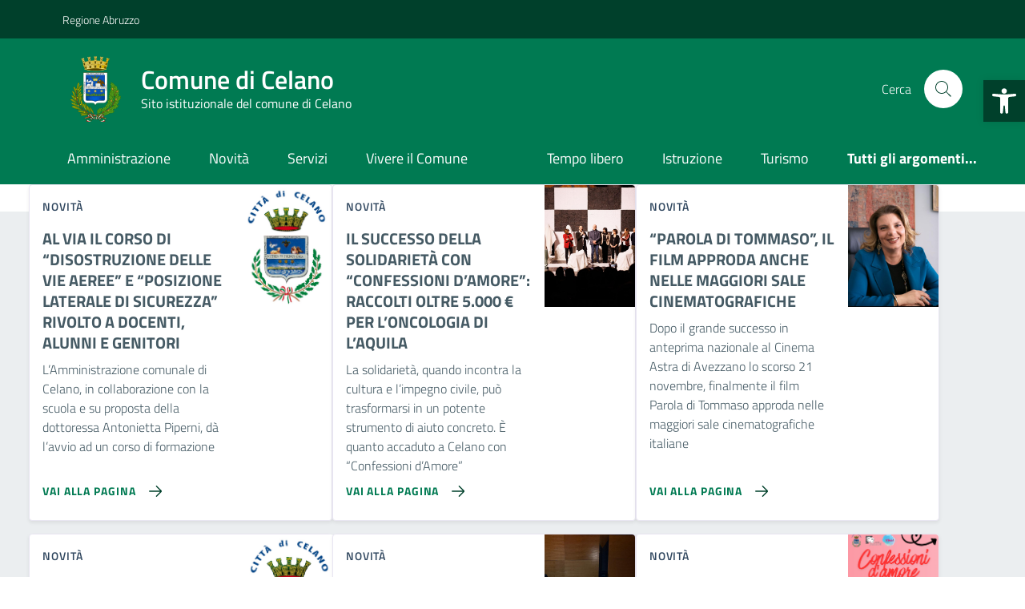

--- FILE ---
content_type: text/html; charset=UTF-8
request_url: https://www.comune.celano.aq.it/
body_size: 42390
content:
<!doctype html>
<html lang="it">
<head>
    <meta http-equiv="content-type" content="text/html; charset=UTF-8">
    <meta name="viewport" content="width=device-width, initial-scale=1, shrink-to-fit=no">
    <meta name="description" content="">
    <!-- bool(false)
-->
    <style id="cittadinoinformato-css">
      :root {
        --theme-color:          #007a52;
        --theme-color-gray:     #ebeef0;
        --theme-color-dark:     #00402b;

        --theme-color-text:      #007a52;
        --theme-color-text-dark: #00402b;
        --theme-color-icons:     #00402b;;
        --bs-link-color:         #007a52 !important;

        --bs-link-hover-color:  #00402b !important;
        --bs-primary-rgb:       0,122,82 !important;
        --bs-primary-gray-rgb:  235,238,240;
        --bs-success-rgb:       0,122,82 !important;
      }
    </style>
	<title>Comune di Celano &#8211; Sito istituzionale del Comune</title><link rel="preload" data-rocket-preload as="image" href="https://www.comune.celano.aq.it/wp-content/uploads/2025/12/IMG_6013.jpg" fetchpriority="high">
<meta name='robots' content='max-image-preview:large' />
	<style>img:is([sizes="auto" i], [sizes^="auto," i]) { contain-intrinsic-size: 3000px 1500px }</style>
	<link rel='dns-prefetch' href='//code.jquery.com' />

<link rel="alternate" type="application/rss+xml" title="Comune di Celano &raquo; Feed" href="https://www.comune.celano.aq.it/feed/" />
<link rel="alternate" type="application/rss+xml" title="Comune di Celano &raquo; Feed dei commenti" href="https://www.comune.celano.aq.it/comments/feed/" />
<style id='safe-svg-svg-icon-style-inline-css' type='text/css'>
.safe-svg-cover{text-align:center}.safe-svg-cover .safe-svg-inside{display:inline-block;max-width:100%}.safe-svg-cover svg{fill:currentColor;height:100%;max-height:100%;max-width:100%;width:100%}

</style>
<link data-minify="1" rel='stylesheet' id='dashicons-css' href='https://www.comune.celano.aq.it/wp-content/cache/min/1/wp-includes/css/dashicons.min.css?ver=1769610128' type='text/css' media='all' />
<link rel='stylesheet' id='admin-bar-css' href='https://www.comune.celano.aq.it/wp-includes/css/admin-bar.min.css?ver=6.7.4' type='text/css' media='all' />
<style id='admin-bar-inline-css' type='text/css'>

    /* Hide CanvasJS credits for P404 charts specifically */
    #p404RedirectChart .canvasjs-chart-credit {
        display: none !important;
    }
    
    #p404RedirectChart canvas {
        border-radius: 6px;
    }

    .p404-redirect-adminbar-weekly-title {
        font-weight: bold;
        font-size: 14px;
        color: #fff;
        margin-bottom: 6px;
    }

    #wpadminbar #wp-admin-bar-p404_free_top_button .ab-icon:before {
        content: "\f103";
        color: #dc3545;
        top: 3px;
    }
    
    #wp-admin-bar-p404_free_top_button .ab-item {
        min-width: 80px !important;
        padding: 0px !important;
    }
    
    /* Ensure proper positioning and z-index for P404 dropdown */
    .p404-redirect-adminbar-dropdown-wrap { 
        min-width: 0; 
        padding: 0;
        position: static !important;
    }
    
    #wpadminbar #wp-admin-bar-p404_free_top_button_dropdown {
        position: static !important;
    }
    
    #wpadminbar #wp-admin-bar-p404_free_top_button_dropdown .ab-item {
        padding: 0 !important;
        margin: 0 !important;
    }
    
    .p404-redirect-dropdown-container {
        min-width: 340px;
        padding: 18px 18px 12px 18px;
        background: #23282d !important;
        color: #fff;
        border-radius: 12px;
        box-shadow: 0 8px 32px rgba(0,0,0,0.25);
        margin-top: 10px;
        position: relative !important;
        z-index: 999999 !important;
        display: block !important;
        border: 1px solid #444;
    }
    
    /* Ensure P404 dropdown appears on hover */
    #wpadminbar #wp-admin-bar-p404_free_top_button .p404-redirect-dropdown-container { 
        display: none !important;
    }
    
    #wpadminbar #wp-admin-bar-p404_free_top_button:hover .p404-redirect-dropdown-container { 
        display: block !important;
    }
    
    #wpadminbar #wp-admin-bar-p404_free_top_button:hover #wp-admin-bar-p404_free_top_button_dropdown .p404-redirect-dropdown-container {
        display: block !important;
    }
    
    .p404-redirect-card {
        background: #2c3338;
        border-radius: 8px;
        padding: 18px 18px 12px 18px;
        box-shadow: 0 2px 8px rgba(0,0,0,0.07);
        display: flex;
        flex-direction: column;
        align-items: flex-start;
        border: 1px solid #444;
    }
    
    .p404-redirect-btn {
        display: inline-block;
        background: #dc3545;
        color: #fff !important;
        font-weight: bold;
        padding: 5px 22px;
        border-radius: 8px;
        text-decoration: none;
        font-size: 17px;
        transition: background 0.2s, box-shadow 0.2s;
        margin-top: 8px;
        box-shadow: 0 2px 8px rgba(220,53,69,0.15);
        text-align: center;
        line-height: 1.6;
    }
    
    .p404-redirect-btn:hover {
        background: #c82333;
        color: #fff !important;
        box-shadow: 0 4px 16px rgba(220,53,69,0.25);
    }
    
    /* Prevent conflicts with other admin bar dropdowns */
    #wpadminbar .ab-top-menu > li:hover > .ab-item,
    #wpadminbar .ab-top-menu > li.hover > .ab-item {
        z-index: auto;
    }
    
    #wpadminbar #wp-admin-bar-p404_free_top_button:hover > .ab-item {
        z-index: 999998 !important;
    }
    
</style>
<link rel='stylesheet' id='pojo-a11y-css' href='https://www.comune.celano.aq.it/wp-content/plugins/pojo-accessibility/modules/legacy/assets/css/style.min.css?ver=1.0.0' type='text/css' media='all' />
<link rel='stylesheet' id='dci-boostrap-italia-min-css' href='https://www.comune.celano.aq.it/wp-content/themes/design-comuni-wordpress-theme-main/assets/css/bootstrap-italia.min.css?ver=6.7.4' type='text/css' media='all' />
<link data-minify="1" rel='stylesheet' id='dci-comuni-css' href='https://www.comune.celano.aq.it/wp-content/cache/background-css/1/www.comune.celano.aq.it/wp-content/cache/min/1/wp-content/themes/design-comuni-wordpress-theme-main/assets/css/comuni.css?ver=1769610128&wpr_t=1769771344' type='text/css' media='all' />
<link data-minify="1" rel='stylesheet' id='comuni-colors-css' href='https://www.comune.celano.aq.it/wp-content/cache/min/1/wp-content/themes/design-comuni-wordpress-theme-main-child/assets/css/comuni-colors.css?ver=1769610128' type='text/css' media='all' />
<link data-minify="1" rel='stylesheet' id='dwb-comuni-css' href='https://www.comune.celano.aq.it/wp-content/cache/min/1/wp-content/themes/design-comuni-wordpress-theme-main-child/assets/css/dwb_comuni.css?ver=1769610128' type='text/css' media='all' />
<link data-minify="1" rel='stylesheet' id='dci-font-css' href='https://www.comune.celano.aq.it/wp-content/cache/min/1/wp-content/themes/design-comuni-wordpress-theme-main/assets/css/fonts.css?ver=1769610128' type='text/css' media='all' />
<link data-minify="1" rel='stylesheet' id='dci-wp-style-css' href='https://www.comune.celano.aq.it/wp-content/cache/background-css/1/www.comune.celano.aq.it/wp-content/cache/min/1/wp-content/themes/design-comuni-wordpress-theme-main/style.css?ver=1769610128&wpr_t=1769771344' type='text/css' media='all' />
<link rel='stylesheet' id='dci-print-style-css' href='https://www.comune.celano.aq.it/wp-content/themes/design-comuni-wordpress-theme-main/print.css?ver=20190912' type='text/css' media='print' />
<script data-minify="1" type="text/javascript" src="https://www.comune.celano.aq.it/wp-content/cache/min/1/jquery-3.7.1.min.js?ver=1769610128" id="jquery-js"></script>
<script data-minify="1" type="text/javascript" src="https://www.comune.celano.aq.it/wp-content/cache/min/1/jquery-migrate-3.5.2.min.js?ver=1769610128" id="jquery-migrate-js"></script>
<script data-minify="1" type="text/javascript" src="https://www.comune.celano.aq.it/wp-content/cache/min/1/wp-content/themes/design-comuni-wordpress-theme-main/assets/js/modernizr.custom.js?ver=1769610128" id="dci-modernizr-js"></script>
<script data-minify="1" type="text/javascript" src="https://www.comune.celano.aq.it/wp-content/cache/min/1/wp-content/themes/design-comuni-wordpress-theme-main/assets/js/components/clndr/json2.js?ver=1769610128" id="dci-clndr-json2-js"></script>
<script data-minify="1" type="text/javascript" src="https://www.comune.celano.aq.it/wp-content/cache/min/1/wp-content/themes/design-comuni-wordpress-theme-main/assets/js/components/clndr/moment.js?ver=1769610128" id="dci-clndr-moment-js"></script>
<script data-minify="1" type="text/javascript" src="https://www.comune.celano.aq.it/wp-content/cache/min/1/wp-content/themes/design-comuni-wordpress-theme-main/assets/js/components/clndr/underscore.js?ver=1769610128" id="dci-clndr-underscore-js"></script>
<script data-minify="1" type="text/javascript" src="https://www.comune.celano.aq.it/wp-content/cache/min/1/wp-content/themes/design-comuni-wordpress-theme-main/assets/js/components/clndr/clndr.js?ver=1769610128" id="dci-clndr-clndr-js"></script>
<script data-minify="1" type="text/javascript" src="https://www.comune.celano.aq.it/wp-content/cache/min/1/wp-content/themes/design-comuni-wordpress-theme-main/assets/js/components/clndr/it.js?ver=1769610128" id="dci-clndr-it-js"></script>
<link rel="https://api.w.org/" href="https://www.comune.celano.aq.it/wp-json/" /><link rel="EditURI" type="application/rsd+xml" title="RSD" href="https://www.comune.celano.aq.it/xmlrpc.php?rsd" />
<meta name="generator" content="WordPress 6.7.4" />
<style type="text/css">
#pojo-a11y-toolbar .pojo-a11y-toolbar-toggle a{ background-color: #00402b;	color: #ffffff;}
#pojo-a11y-toolbar .pojo-a11y-toolbar-overlay, #pojo-a11y-toolbar .pojo-a11y-toolbar-overlay ul.pojo-a11y-toolbar-items.pojo-a11y-links{ border-color: #00402b;}
body.pojo-a11y-focusable a:focus{ outline-style: solid !important;	outline-width: 1px !important;	outline-color: #FF0000 !important;}
#pojo-a11y-toolbar{ top: 100px !important;}
#pojo-a11y-toolbar .pojo-a11y-toolbar-overlay{ background-color: #ffffff;}
#pojo-a11y-toolbar .pojo-a11y-toolbar-overlay ul.pojo-a11y-toolbar-items li.pojo-a11y-toolbar-item a, #pojo-a11y-toolbar .pojo-a11y-toolbar-overlay p.pojo-a11y-toolbar-title{ color: #333333;}
#pojo-a11y-toolbar .pojo-a11y-toolbar-overlay ul.pojo-a11y-toolbar-items li.pojo-a11y-toolbar-item a.active{ background-color: #00402b;	color: #ffffff;}
@media (max-width: 767px) { #pojo-a11y-toolbar { top: 50px !important; } }</style><link rel="icon" href="https://www.comune.celano.aq.it/wp-content/uploads/2025/03/cropped-favicon-32x32.png" sizes="32x32" />
<link rel="icon" href="https://www.comune.celano.aq.it/wp-content/uploads/2025/03/cropped-favicon-192x192.png" sizes="192x192" />
<link rel="apple-touch-icon" href="https://www.comune.celano.aq.it/wp-content/uploads/2025/03/cropped-favicon-180x180.png" />
<meta name="msapplication-TileImage" content="https://www.comune.celano.aq.it/wp-content/uploads/2025/03/cropped-favicon-270x270.png" />
		<style type="text/css" id="wp-custom-css">
			.lora {
	font-family: Titillium Web !important
}
.richtext-wrapper .size-full {
  max-width: 100% !important;
  height: auto !important;
}		</style>
		<noscript><style id="rocket-lazyload-nojs-css">.rll-youtube-player, [data-lazy-src]{display:none !important;}</style></noscript>  
      <script data-minify="1" src='https://www.comune.celano.aq.it/wp-content/cache/min/1/script.js?ver=1769610128' id='acconsento-script' data-key=AM2j96EZy0Qg0lyho2sp4S0gsmqtQPzwegLp50eg></script>
    

  <style id="wpr-lazyload-bg-container"></style><style id="wpr-lazyload-bg-exclusion">.leaflet-default-icon-path{--wpr-bg-87818af4-187c-44eb-b155-85dfb7fafee6: url('https://www.comune.celano.aq.it/wp-content/themes/design-comuni-wordpress-theme-main/assets/css/images/marker-icon.png');}</style>
<noscript>
<style id="wpr-lazyload-bg-nostyle">.card-teaser-wrapper .card-image.card-bg-image{--wpr-bg-6d9835a0-35a0-4dc9-9e6f-81612b984ec9: url('https://picsum.photos/200/300');}.leaflet-control-layers-toggle{--wpr-bg-777ebb1f-7b07-4f64-85ce-6b09f05f0420: url('https://www.comune.celano.aq.it/wp-content/themes/design-comuni-wordpress-theme-main/assets/css/images/layers.png');}.leaflet-retina .leaflet-control-layers-toggle{--wpr-bg-c6bc0420-64c1-404d-945a-3138ab40fd4a: url('https://www.comune.celano.aq.it/wp-content/themes/design-comuni-wordpress-theme-main/assets/css/images/layers-2x.png');}</style>
</noscript>
<script type="application/javascript">const rocket_pairs = [{"selector":".card-teaser-wrapper .card-image.card-bg-image","style":".card-teaser-wrapper .card-image.card-bg-image{--wpr-bg-6d9835a0-35a0-4dc9-9e6f-81612b984ec9: url('https:\/\/picsum.photos\/200\/300');}","hash":"6d9835a0-35a0-4dc9-9e6f-81612b984ec9","url":"https:\/\/picsum.photos\/200\/300"},{"selector":".leaflet-control-layers-toggle","style":".leaflet-control-layers-toggle{--wpr-bg-777ebb1f-7b07-4f64-85ce-6b09f05f0420: url('https:\/\/www.comune.celano.aq.it\/wp-content\/themes\/design-comuni-wordpress-theme-main\/assets\/css\/images\/layers.png');}","hash":"777ebb1f-7b07-4f64-85ce-6b09f05f0420","url":"https:\/\/www.comune.celano.aq.it\/wp-content\/themes\/design-comuni-wordpress-theme-main\/assets\/css\/images\/layers.png"},{"selector":".leaflet-retina .leaflet-control-layers-toggle","style":".leaflet-retina .leaflet-control-layers-toggle{--wpr-bg-c6bc0420-64c1-404d-945a-3138ab40fd4a: url('https:\/\/www.comune.celano.aq.it\/wp-content\/themes\/design-comuni-wordpress-theme-main\/assets\/css\/images\/layers-2x.png');}","hash":"c6bc0420-64c1-404d-945a-3138ab40fd4a","url":"https:\/\/www.comune.celano.aq.it\/wp-content\/themes\/design-comuni-wordpress-theme-main\/assets\/css\/images\/layers-2x.png"}]; const rocket_excluded_pairs = [{"selector":".leaflet-default-icon-path","style":".leaflet-default-icon-path{--wpr-bg-87818af4-187c-44eb-b155-85dfb7fafee6: url('https:\/\/www.comune.celano.aq.it\/wp-content\/themes\/design-comuni-wordpress-theme-main\/assets\/css\/images\/marker-icon.png');}","hash":"87818af4-187c-44eb-b155-85dfb7fafee6","url":"https:\/\/www.comune.celano.aq.it\/wp-content\/themes\/design-comuni-wordpress-theme-main\/assets\/css\/images\/marker-icon.png"}];</script><meta name="generator" content="WP Rocket 3.18.3" data-wpr-features="wpr_lazyload_css_bg_img wpr_defer_js wpr_minify_js wpr_lazyload_images wpr_oci wpr_image_dimensions wpr_minify_css wpr_preload_links wpr_desktop" /></head>
<body data-rsssl=1 class="home blog">
<!-- svg vault -->
<div  class="svg-vault d-none">
    <svg version="1.1" xmlns="http://www.w3.org/2000/svg" xmlns:xlink="http://www.w3.org/1999/xlink">
        <defs>
           <symbol id="it-social-facebook" viewBox="0 0 32 32">
                <rect id="Rectangle-path-facebook" x="0" y="0.035" width="32" height="32" style="fill:none;"/>
                <path d="M18.48,32l0,-14.576l4.912,0l0.736,-5.696l-5.648,0l0,-3.648c0,-1.6 0.464,-2.768 2.832,-2.768l2.992,0l0,-5.088c-1.456,-0.154 -2.92,-0.229 -4.384,-0.224c-4.352,0 -7.328,2.656 -7.328,7.52l0,4.192l-4.896,0l0,5.712l4.896,0l0,14.576l5.888,0Z" style="fill-rule:nonzero;"/>
            </symbol>
            <symbol id="it-social-youtube" viewBox="0 0 32 32">
                <rect id="Rectangle-path-youtube" x="0" y="0.035" width="32" height="32" style="fill:none;"/>
                <path d="m31.77573,8.22108c0,-2.60747 -2.11214,-4.72101 -4.71821,-4.72101l-22.13523,0c-2.60606,0 -4.71821,2.11355 -4.71821,4.72101l0,12.65813c0,2.60747 2.11214,4.72101 4.71821,4.72101l22.13523,0c2.60606,0 4.71821,-2.11355 4.71821,-4.72101l0,-12.65813zm-18.94299,11.66993l0,-11.89023l9.01616,5.94494l-9.01616,5.94529z" style="fill-rule:nonzero;"/>
            </symbol>
            <symbol id="it-social-instagram" viewBox="0 0 32 32">
                <rect id="Rectangle-path-instagram" x="0" y="0.035" width="32" height="32" style="fill:none;"/>
                <path d="m30.68965,1.37694c-0.80291,-0.80313 -1.7651,-1.20452 -2.88606,-1.20452l-23.71288,0c-1.12132,0 -2.08321,0.40153 -2.88635,1.20452c-0.80299,0.80277 -1.20437,1.76481 -1.20437,2.88591l0,23.71266c0,1.12095 0.40131,2.08321 1.20437,2.88606c0.80313,0.80291 1.76525,1.20459 2.88635,1.20459l23.71259,0c1.12073,0 2.08321,-0.40168 2.88613,-1.20459c0.80313,-0.80284 1.20415,-1.7651 1.20415,-2.88606l0,-23.71266c-0.00007,-1.12132 -0.40102,-2.08285 -1.20394,-2.88591zm-19.23787,10.28828c1.25266,-1.21106 2.75813,-1.81688 4.51617,-1.81688c1.77165,0 3.28388,0.60582 4.53683,1.81688c1.25295,1.21128 1.87907,2.67529 1.87907,4.39174c0,1.71623 -0.62611,3.18031 -1.87907,4.39123c-1.25295,1.21157 -2.76467,1.81732 -4.53683,1.81732c-1.75798,0 -3.26329,-0.60626 -4.51617,-1.81732c-1.25295,-1.21106 -1.87936,-2.675 -1.87936,-4.39123c0,-1.71645 0.6264,-3.18038 1.87936,-4.39174zm16.82942,15.4593c0,0.35964 -0.12495,0.66059 -0.37389,0.90299c-0.24967,0.24218 -0.54684,0.36335 -0.89324,0.36335l-22.19651,0c-0.35986,0 -0.66117,-0.12116 -0.90321,-0.36335c-0.2424,-0.24189 -0.36349,-0.54335 -0.36349,-0.90299l0,-13.45565l2.92766,0c-0.27673,0.87222 -0.41513,1.77907 -0.41513,2.72016c0,2.65842 0.96888,4.92476 2.90686,6.80084c1.93819,1.87536 4.27065,2.81347 6.99765,2.81347c1.79958,0 3.4606,-0.42931 4.98381,-1.2875c1.5227,-0.8587 2.72627,-2.02467 3.61282,-3.49908c0.88604,-1.47434 1.32903,-3.08366 1.32903,-4.82767c0,-0.9411 -0.13891,-1.84772 -0.41564,-2.72016l2.80344,0l0,13.45565l-0.00015,0l0,-0.00007zm0,-18.54288c0,0.40146 -0.1384,0.74066 -0.41571,1.01746c-0.27673,0.27702 -0.61571,0.41535 -1.01739,0.41535l-3.61282,0c-0.40124,0 -0.74073,-0.1384 -1.01746,-0.41535c-0.2768,-0.2768 -0.41513,-0.616 -0.41513,-1.01746l0,-3.42577c0,-0.38764 0.13833,-0.72328 0.41513,-1.00713c0.2768,-0.28371 0.61629,-0.42575 1.01746,-0.42575l3.61282,0c0.40168,0 0.74073,0.14196 1.01739,0.42575c0.27724,0.28386 0.41571,0.61949 0.41571,1.00713l0,3.42577z" style="fill-rule:nonzero;"/>
            </symbol>
            <symbol id="it-social-twitter" viewBox="0 0 32 32">
                <rect id="Rectangle-path-twitter" x="0" y="0.035" width="32" height="32" style="fill:none;"/>
                <path d="M10.055,29.037c0.04,0 0.08,0 0.119,0c10.185,0 18.565,-8.38 18.565,-18.565c0,-0.04 0,-0.079 0,-0.119l0,-0.849c1.276,-0.934 2.38,-2.084 3.261,-3.397c-1.199,0.528 -2.47,0.878 -3.771,1.036c1.361,-0.81 2.386,-2.082 2.888,-3.584c-1.309,0.745 -2.733,1.267 -4.213,1.546c-1.241,-1.322 -2.976,-2.072 -4.789,-2.072c-3.6,0 -6.564,2.956 -6.574,6.556c-0.004,0.503 0.053,1.005 0.17,1.494c-5.284,-0.237 -10.227,-2.709 -13.588,-6.794c-1.751,2.977 -0.857,6.855 2.021,8.765c-1.042,-0.025 -2.063,-0.305 -2.972,-0.816c0.002,3.145 2.26,5.87 5.35,6.455c-0.552,0.156 -1.124,0.236 -1.698,0.237c-0.415,0.007 -0.83,-0.021 -1.24,-0.084c0.86,2.664 3.332,4.499 6.131,4.552c-2.322,1.83 -5.195,2.824 -8.152,2.819c-0.523,0 -1.045,-0.034 -1.563,-0.102c3,1.921 6.493,2.936 10.055,2.922" style="fill-rule:nonzero;"/>
            </symbol>
            <symbol id="it-social-linkedin" viewBox="0 0 32 32">
                <rect id="Rectangle-path-linkedin" x="0" y="0.035" width="32" height="32" style="fill:none;"/>
                <path d="M24.062,10.087c-2.559,-0.087 -4.97,1.237 -6.268,3.445l0,-2.877l-6.447,0l0,21.31l6.624,0l0,-10.566c0,-2.789 0.515,-5.488 3.978,-5.488c3.463,0 3.427,3.197 3.427,5.665l0,10.389l6.624,0l0,-11.721c0,-5.736 -1.225,-10.157 -7.938,-10.157Zm-20.191,-10.087c-0.006,0 -0.012,0 -0.017,0c-2.114,0 -3.854,1.74 -3.854,3.854c0,2.113 1.74,3.853 3.854,3.853c2.107,0 3.843,-1.728 3.853,-3.836c0,-0.012 0,-0.023 0,-0.035c0,-2.104 -1.731,-3.836 -3.836,-3.836c0,0 0,0 0,0Zm-3.321,10.655l0,21.31l6.589,0l0,-21.31l-6.589,0Zm23.512,-0.533c-2.552,-0.094 -4.961,1.216 -6.268,3.41l0,-2.877l-6.447,0l0,21.31l6.624,0l0,-10.566c0,-2.789 0.515,-5.488 3.978,-5.488c3.463,0 3.427,3.197 3.427,5.665l0,10.389l6.624,0l0,-11.721c0,-5.736 -1.225,-10.157 -7.938,-10.157l0,0.035Zm-23.512,21.843l6.589,0l0,-21.31l-6.589,0l0,21.31Zm3.321,-31.965c-0.006,0 -0.012,0 -0.017,0c-2.114,0 -3.854,1.74 -3.854,3.854c0,2.113 1.74,3.853 3.854,3.853c2.107,0 3.843,-1.728 3.853,-3.836c0,-0.012 0,-0.023 0,-0.035c0,-2.104 -1.731,-3.836 -3.836,-3.836c0,0 0,0 0,0Z" style="fill-rule:nonzero;"/>
            </symbol>
            <symbol id="it-arrow-down" viewBox="0 0 32 32">
                <rect id="Rectangle-path-arrow-down" x="0" y="0.035" width="32" height="32" style="fill:none;"/>
                <path d="M17.895,31.25l11.639,-11.638c0.271,-0.253 0.425,-0.607 0.425,-0.977c0,-0.732 -0.603,-1.335 -1.335,-1.335c-0.37,0 -0.724,0.154 -0.976,0.425l-10.322,10.304l0,-26.694c0,-0.732 -0.603,-1.335 -1.335,-1.335c-0.732,0 -1.335,0.603 -1.335,1.335l0,26.694l-10.304,-10.268c-0.252,-0.271 -0.606,-0.425 -0.976,-0.425c-0.732,0 -1.335,0.602 -1.335,1.335c0,0.37 0.154,0.724 0.425,0.976l11.71,11.603c1.029,1 2.69,1 3.719,0Z" style="fill-rule:nonzero;"/>
            </symbol>
            <symbol id="it-arrow-left" viewBox="0 0 32 32">
                <rect id="Rectangle-path-arrow-left" x="0" y="0.035" width="32" height="32" style="fill:none;"/>
                <path d="M0.787,17.887l11.589,11.625c0.248,0.254 0.588,0.397 0.943,0.397c0.354,0 0.694,-0.143 0.942,-0.397c0.516,-0.517 0.516,-1.367 0,-1.884l-10.257,-10.292l26.663,0c0.731,0 1.333,-0.602 1.333,-1.333c0,-0.732 -0.602,-1.333 -1.333,-1.333l-26.663,0l10.292,-10.292c0.247,-0.251 0.385,-0.59 0.385,-0.942c0,-0.738 -0.607,-1.345 -1.345,-1.345c-0.361,0 -0.707,0.145 -0.96,0.403l-11.589,11.625c-0.503,0.497 -0.787,1.176 -0.787,1.884c0,0.707 0.284,1.386 0.787,1.884Z" style="fill-rule:nonzero;"/>
            </symbol>
            <symbol id="it-arrow-right" viewBox="0 0 32 32">
                <rect id="Rectangle-path-arrow-right" x="0" y="0.035" width="32" height="32" style="fill:none;"/>
                <path d="M31.213,17.887l-11.589,11.625c-0.248,0.254 -0.588,0.397 -0.943,0.397c-0.354,0 -0.694,-0.143 -0.942,-0.397c-0.516,-0.517 -0.516,-1.367 0,-1.884l10.257,-10.292l-26.663,0c-0.731,0 -1.333,-0.602 -1.333,-1.333c0,-0.732 0.602,-1.333 1.333,-1.333l26.663,0l-10.292,-10.292c-0.247,-0.251 -0.385,-0.59 -0.385,-0.942c0,-0.738 0.607,-1.345 1.345,-1.345c0.361,0 0.707,0.145 0.96,0.403l11.589,11.625c0.503,0.497 0.787,1.176 0.787,1.884c0,0.707 -0.284,1.386 -0.787,1.884Z" style="fill-rule:nonzero;"/>
            </symbol>
            <symbol id="it-arrow-up" viewBox="0 0 32 32">
                <rect id="Rectangle-path-arrow-up" x="0" y="0.035" width="32" height="32" style="fill:none;"/>
                <path d="M17.895,0.75l11.639,11.638c0.271,0.253 0.425,0.607 0.425,0.977c0,0.732 -0.603,1.335 -1.335,1.335c-0.37,0 -0.724,-0.154 -0.976,-0.425l-10.322,-10.304l0,26.694c0,0.732 -0.603,1.335 -1.335,1.335c-0.732,0 -1.335,-0.603 -1.335,-1.335l0,-26.694l-10.304,10.268c-0.252,0.271 -0.606,0.425 -0.976,0.425c-0.732,0 -1.335,-0.602 -1.335,-1.335c0,-0.37 0.154,-0.724 0.425,-0.976l11.71,-11.603c1.029,-1 2.69,-1 3.719,0Z" style="fill-rule:nonzero;"/>
            <symbol id="svg-building" viewBox="0 0 32 32">
                <rect id="Rectangle-path-search" x="0" y="0.035" width="32" height="32" style="fill:none;"/>
                <path id="Rectangle-path-search-Oval-2" d="M20.743,23.178c-2.172,1.659 -4.887,2.645 -7.831,2.645c-7.131,0 -12.912,-5.78 -12.912,-12.911c0,-7.131 5.781,-12.912 12.912,-12.912c7.131,0 12.911,5.781 12.911,12.912c0,2.944 -0.986,5.659 -2.645,7.831l8.318,8.318c0.672,0.672 0.672,1.762 0,2.435c-0.673,0.672 -1.763,0.672 -2.435,0l-8.318,-8.318Zm-7.831,-19.735c-5.23,0 -9.469,4.239 -9.469,9.469c0,5.229 4.239,9.468 9.469,9.468l0.061,0c5.201,-0.033 9.407,-4.259 9.407,-9.468c0,-5.209 -4.206,-9.436 -9.407,-9.469l-0.061,0Z" style="fill-rule:nonzero;"/>
            </symbol>
            <symbol id="svg-cancel-large" viewBox="0 0 32 32">
                <rect id="Rectangle-path-circle-large" x="0" y="0.035" width="32" height="32" style="fill:none;"/>
                <path d="M16,15.653l15.081,-15.082c0.307,0.307 0.613,0.613 0.919,0.919l-15.081,15.081l13.938,13.939l-0.918,0.919l-13.939,-13.939l-13.939,13.939l-0.918,-0.919l13.938,-13.939l-15.081,-15.081l0.919,-0.919l15.081,15.082Z" style="fill-rule:nonzero;"/>
            </symbol>
        </defs>
    </svg>
</div>
<!-- /end svg vault -->
<div  class="svg-vault d-none"><svg xmlns="http://www.w3.org/2000/svg"><symbol id="it-arrow-down-circle" viewBox="0 0 24 24"><path d="M15.6 13.2l.7.7-4.3 4.3-4.3-4.3.7-.7 3.1 3.1V7h1v9.2l3.1-3zM22 12c0 5.5-4.5 10-10 10S2 17.5 2 12 6.5 2 12 2s10 4.5 10 10zm-1 0c0-5-4-9-9-9s-9 4-9 9 4 9 9 9 9-4 9-9z"/></symbol><symbol id="it-arrow-down-triangle" viewBox="0 0 24 24"><path d="M9.2 12h5.6c.6 0 1 .5 1 1 0 .3-.1.5-.3.7L12 17.3l-3.5-3.6c-.4-.4-.4-1 0-1.4.2-.2.4-.3.7-.3z"/></symbol><symbol id="it-arrow-down" viewBox="0 0 24 24"><path d="M17.9 13.2l-5.4 5.3V3h-1v15.5l-5.4-5.3-.7.7 6.6 6.5 6.6-6.5-.7-.7z"/></symbol><symbol id="it-arrow-left-circle" viewBox="0 0 24 24"><path d="M7.7 11.5H17v1H7.8l3 3.1-.7.7L5.8 12l4.3-4.3.7.7-3.1 3.1zM22 12c0 5.5-4.5 10-10 10S2 17.5 2 12 6.5 2 12 2s10 4.5 10 10zm-1 0c0-5-4-9-9-9s-9 4-9 9 4 9 9 9 9-4 9-9z"/></symbol><symbol id="it-arrow-left-triangle" viewBox="0 0 24 24"><path d="M12 9.2v5.6c0 .6-.5 1-1 1-.3 0-.5-.1-.7-.3L6.8 12l3.5-3.5c.4-.4 1-.4 1.4 0 .2.2.3.4.3.7z"/></symbol><symbol id="it-arrow-right-circle" viewBox="0 0 24 24"><path d="M13.9 7.7l4.3 4.3-4.3 4.3-.7-.7 3.1-3.1H7v-1h9.2l-3-3.1.7-.7zM22 12c0 5.5-4.5 10-10 10S2 17.5 2 12 6.5 2 12 2s10 4.5 10 10zm-1 0c0-5-4-9-9-9s-9 4-9 9 4 9 9 9 9-4 9-9z"/></symbol><symbol id="it-arrow-left" viewBox="0 0 24 24"><path d="M21 11.5H5.5l5.3-5.4-.7-.7L3.6 12l6.5 6.6.7-.7-5.3-5.4H21v-1z"/></symbol><symbol id="it-arrow-right-triangle" viewBox="0 0 24 24"><path d="M12 14.8V9.2c0-.6.5-1 1-1 .3 0 .5.1.7.3l3.5 3.5-3.5 3.5c-.4.4-1 .4-1.4 0-.2-.2-.3-.4-.3-.7z"/></symbol><symbol id="it-arrow-right" viewBox="0 0 24 24"><path d="M13.9 5.4l-.7.7 5.3 5.4H3v1h15.5l-5.3 5.4.7.7 6.6-6.6-6.6-6.6z"/></symbol><symbol id="it-arrow-up-circle" viewBox="0 0 24 24"><path d="M12 5.8l4.3 4.3-.7.7-3.1-3.1V17h-1V7.8l-3.1 3-.7-.7L12 5.8zM22 12c0 5.5-4.5 10-10 10S2 17.5 2 12 6.5 2 12 2s10 4.5 10 10zm-1 0c0-5-4-9-9-9s-9 4-9 9 4 9 9 9 9-4 9-9z"/></symbol><symbol id="it-arrow-up-triangle" viewBox="0 0 24 24"><path d="M14.8 12H9.2c-.6 0-1-.5-1-1 0-.3.1-.5.3-.7L12 6.8l3.5 3.5c.4.4.4 1 0 1.4-.2.2-.4.3-.7.3z"/></symbol><symbol id="it-arrow-up" viewBox="0 0 24 24"><path d="M18.6 10.1L12 3.5l-6.6 6.6.7.7 5.4-5.3V21h1V5.5l5.4 5.3.7-.7z"/></symbol><symbol id="it-ban" viewBox="0 0 24 24"><path d="M12 2C6.5 2 2 6.5 2 12s4.5 10 10 10 10-4.5 10-10S17.5 2 12 2zM5.2 17.6C3.8 16 3.1 14 3.1 11.9s.7-4.1 2.1-5.7l12.7 12.7C14 22 8.3 21.4 5.2 17.6zm13.4.5L5.9 5.4c3.7-3.3 9.4-3 12.7.7 3.1 3.4 3.1 8.6 0 12z"/></symbol><symbol id="it-behance" viewBox="0 0 24 24"><path d="M7.8 5.8c.5 0 1.1 0 1.6.2.4.1.9.3 1.2.5.4.1.7.5.9.8.2.5.3 1 .3 1.4 0 .5-.1 1.1-.4 1.5-.3.4-.8.8-1.3 1 .7.2 1.3.6 1.7 1.1.4.6.6 1.3.6 2 0 .5-.1 1.1-.3 1.6-.2.4-.6.8-1 1.1-.4.3-.9.5-1.4.6-.6.4-1.2.4-1.7.4H2V5.8h5.8zm-.3 5c.4 0 .8-.1 1.2-.4.3-.3.5-.7.4-1.1 0-.3 0-.5-.1-.8-.1-.1-.2-.3-.4-.4-.2-.1-.4-.2-.6-.2-.2 0-.5-.1-.7-.1H4.7v2.9l2.8.1zm.1 5.2c.3 0 .5 0 .8-.1l.6-.3c.2-.1.3-.3.4-.5.1-.3.2-.5.2-.8 0-.5-.2-1-.5-1.3-.4-.3-.9-.4-1.4-.4h-3V16h2.9zm8.6-.1c.4.4 1 .6 1.6.5.4 0 .9-.1 1.3-.4.3-.2.5-.5.6-.8h2.1c-.2.9-.8 1.7-1.6 2.3-.8.5-1.7.7-2.6.7-.6 0-1.3-.1-1.9-.3-1.1-.4-2-1.3-2.3-2.4-.2-.6-.3-1.2-.3-1.9 0-.6.1-1.3.3-1.9.2-.6.5-1.1.9-1.5.4-.4.9-.8 1.4-1 .7-.2 1.3-.3 1.9-.3.7 0 1.4.1 2 .4.5.3 1 .7 1.4 1.2.4.5.6 1.1.8 1.7.2.7.2 1.3.2 2h-6.4c0 .6.2 1.2.6 1.7zm2.8-4.7c-.4-.3-.9-.5-1.4-.5-.3 0-.7 0-1 .2-.2.1-.5.3-.6.5-.2.2-.3.4-.3.6-.1.2-.1.4-.1.6h4c-.1-.5-.3-1-.6-1.4zm-3.9-4.6h5v1.2h-5V6.6z"/></symbol><symbol id="it-bookmark" viewBox="0 0 24 24"><path d="M18 22.7l-6-6-6 6V2h12v20.7zm-6-7.4l5 5V3H7v17.3l5-5z"/></symbol><symbol id="it-box" viewBox="0 0 24 24"><path d="M21 2H3v4h1v16h16V6h1V2zm-2 19H5V6h14v15zm1-16H4V3h16v2z"/><path d="M8 8h8v1H8z"/></symbol><symbol id="it-burger" viewBox="0 0 24 24"><path d="M22 5v1H2V5h20zM2 12.5h20v-1H2v1zM2 19h20v-1H2v1z"/></symbol><symbol id="it-calendar" viewBox="0 0 24 24"><path d="M20.5 4H17V3h-1v1H8V3H7v1H3.5C2.7 4 2 4.7 2 5.5v13c0 .8.7 1.5 1.5 1.5h17c.8 0 1.5-.7 1.5-1.5v-13c0-.8-.7-1.5-1.5-1.5zm.5 14.5c0 .3-.2.5-.5.5h-17c-.3 0-.5-.2-.5-.5v-13c0-.3.2-.5.5-.5H7v1h1V5h8v1h1V5h3.5c.3 0 .5.2.5.5v13zM4 8h16v1H4V8z"/></symbol><symbol id="it-camera" viewBox="0 0 24 24"><path d="M20.5 20h-17c-.8 0-1.5-.7-1.5-1.5v-10C2 7.7 2.7 7 3.5 7h4.3l1.5-2.3c.3-.4.7-.7 1.2-.7h3c.5 0 .9.3 1.2.7L16.2 7h4.3c.8 0 1.5.7 1.5 1.5v10c0 .8-.7 1.5-1.5 1.5zM3.5 8c-.3 0-.5.2-.5.5v10c0 .3.2.5.5.5h17c.3 0 .5-.2.5-.5v-10c0-.3-.2-.5-.5-.5h-4.8l-1.8-2.8-.4-.2h-3l-.4.2L8.3 8H3.5zM12 18c-2.8 0-5-2.2-5-5s2.2-5 5-5 5 2.2 5 5-2.2 5-5 5zm0-9c-2.2 0-4 1.8-4 4s1.8 4 4 4 4-1.8 4-4-1.8-4-4-4zM7 5H4v1h3V5z"/></symbol><symbol id="it-card" viewBox="0 0 24 24"><path d="M20.5 5h-17C2.7 5 2 5.7 2 6.5v11c0 .8.7 1.5 1.5 1.5h17c.8 0 1.5-.7 1.5-1.5v-11c0-.8-.7-1.5-1.5-1.5zM3 9h18v3H3V9zm18 8.5c0 .3-.2.5-.5.5h-17c-.3 0-.5-.2-.5-.5V13h18v4.5zM3 8V6.5c0-.3.2-.5.5-.5h17c.3 0 .5.2.5.5V8H3zm5 7H4v-1h4v1z"/></symbol><symbol id="it-chart-line" viewBox="0 0 24 24"><path d="M21 20v1H3V3h1v17z"/><path d="M10.5 9.2l2.5 2.5 6-6v3.8h1V4h-5.5v1h3.8L13 10.3l-2.5-2.5-4.3 4.3.6.8z"/></symbol><symbol id="it-check-circle" viewBox="0 0 24 24"><path d="M17.1 7.9l.7.7-7.8 7.6-4.7-4.6.7-.7 4 3.9 7.1-6.9zM22 12c0 5.5-4.5 10-10 10S2 17.5 2 12 6.5 2 12 2s10 4.5 10 10zm-1 0c0-5-4-9-9-9s-9 4-9 9 4 9 9 9 9-4 9-9z"/></symbol><symbol id="it-check" viewBox="0 0 24 24"><path d="M9.6 16.9L4 11.4l.8-.7 4.8 4.8 8.5-8.4.7.7-9.2 9.1z"/></symbol><symbol id="it-chevron-left" viewBox="0 0 24 24"><path d="M14.6 17.2L9 11.6 14.6 6l.8.7-4.9 4.9 4.9 4.9z"/></symbol><symbol id="it-chevron-right" viewBox="0 0 24 24"><path d="M9.8 17.2l-.8-.7 4.9-4.9L9 6.7l.8-.7 5.6 5.6z"/></symbol><symbol id="it-clip" viewBox="0 0 24 24"><path d="M11 22c-1.6.1-2.9-1.2-3-2.8V6c0-2.2 1.8-4 4-4s4 1.8 4 4v10h-1V6c0-1.7-1.3-3-3-3S9 4.3 9 6v13c0 1.1.9 2 2 2s2-.9 2-2V8c0-.6-.4-1-1-1s-1 .4-1 1v8h-1V8c0-1.1.9-2 2-2s2 .9 2 2v11c.1 1.6-1.2 2.9-2.8 3H11z"/></symbol><symbol id="it-clock" viewBox="0 0 24 24"><path d="M11.5 5h1v7.5H7v-1h4.5V5zM22 12c0 5.5-4.5 10-10 10S2 17.5 2 12 6.5 2 12 2s10 4.5 10 10zm-1 0c0-5-4-9-9-9s-9 4-9 9 4 9 9 9 9-4 9-9z"/></symbol><symbol id="it-close-big" viewBox="0 0 24 24"><path d="M12.7 12l6.7 6.6-.8.8-6.6-6.7-6.6 6.7-.8-.8 6.7-6.6-6.7-6.6.8-.8 6.6 6.7 6.6-6.7.8.8-6.7 6.6z"/></symbol><symbol id="it-close-circle" viewBox="0 0 24 24"><path d="M16.3 8.3L12.6 12l3.7 3.6-.7.7-3.7-3.6-3.6 3.6-.7-.7 3.6-3.6-3.6-3.7.7-.7 3.6 3.7 3.7-3.7.7.7zM22 12c0 5.5-4.5 10-10 10S2 17.5 2 12 6.5 2 12 2s10 4.5 10 10zm-1 0c0-5-4-9-9-9s-9 4-9 9 4 9 9 9 9-4 9-9z"/></symbol><symbol id="it-close" viewBox="0 0 24 24"><path d="M12.7 12l3.7 3.6-.8.8-3.6-3.7-3.6 3.7-.8-.8 3.7-3.6-3.7-3.6.8-.8 3.6 3.7 3.6-3.7.8.8-3.7 3.6z"/></symbol><symbol id="it-code-circle" viewBox="0 0 24 24"><path d="M19 12l-2.9 2.9-.7-.8 2.1-2.1-2.1-2.1.7-.8L19 12zM7.9 9.1L5 12l2.9 2.9.7-.8L6.5 12l2.1-2.1-.7-.8zM22 12c0 5.5-4.5 10-10 10S2 17.5 2 12 6.5 2 12 2s10 4.5 10 10zm-1 0c0-5-4-9-9-9s-9 4-9 9 4 9 9 9 9-4 9-9zM9.6 16.5l1 .3 3.7-9.3-.9-.3-3.8 9.3z"/></symbol><symbol id="it-collapse" viewBox="0 0 24 24"><path d="M16.5 15.4l-4.9-4.9-4.9 4.9-.7-.8L11.6 9l5.6 5.6z"/></symbol><symbol id="it-comment" viewBox="0 0 24 24"><path d="M19 3H5c-1.1 0-2 .9-2 2v10c0 1.1.9 2 2 2h2v5.4l1.7-1.7 3.7-3.7H19c1.1 0 2-.9 2-2V5c0-1.1-.9-2-2-2zm1 12c.1.5-.3.9-.8 1H12l-4 4v-4H5c-.5.1-.9-.3-1-.8V5c-.1-.5.3-.9.8-1H19c.5-.1.9.3 1 .8V15zM9 10c.1.5-.3.9-.8 1H8c-.5.1-.9-.3-1-.8V10c-.1-.5.3-.9.8-1H8c.5-.1.9.3 1 .8v.2zm4 0c0 .6-.4 1-1 1s-1-.4-1-1 .4-1 1-1 1 .4 1 1zm4 0c0 .6-.4 1-1 1s-1-.4-1-1 .4-1 1-1 1 .4 1 1z"/></symbol><symbol id="it-copy" viewBox="0 0 24 24"><path d="M19.5 4H18v-.6c-.1-.8-.7-1.4-1.5-1.4h-11c-.8 0-1.4.6-1.5 1.4v15.2c.1.8.7 1.4 1.5 1.4H7v.6c.1.8.7 1.4 1.5 1.4h11c.8 0 1.4-.6 1.5-1.4V5.4c-.1-.8-.7-1.4-1.5-1.4zM5 18.6V3.4c0-.2.3-.4.5-.4h11c.2 0 .5.2.5.4v15.2c0 .2-.3.4-.5.4h-11c-.2 0-.5-.2-.5-.4zm15 2c0 .2-.3.4-.5.4h-11c-.2 0-.5-.2-.5-.4V20h8.5c.8 0 1.4-.6 1.5-1.4V5h1.5c.2 0 .5.2.5.4v15.2z"/></symbol><symbol id="it-delete" viewBox="0 0 24 24"><path d="M15.5 4v-.5c0-.8-.7-1.5-1.5-1.5h-4c-.8 0-1.5.7-1.5 1.5V4H3v1h2v15.5c0 .8.7 1.5 1.5 1.5h11c.8 0 1.5-.7 1.5-1.5V5h2V4h-5.5zm-6-.5c0-.3.2-.5.5-.5h4c.3 0 .5.2.5.5V4h-5v-.5zm8.5 17c0 .3-.2.5-.5.5h-11c-.3 0-.5-.2-.5-.5V5h12v15.5z"/><path d="M11.5 8h1v10h-1zM8 8h1v10H8zM15 8h1v10h-1z"/></symbol><symbol id="it-designers-italia" viewBox="0 0 24 24"><path d="M8.7 20.2v-13h3.6v13.1l-3.6-.1zM23 10.1h-3.3v6.5c0 .2.1.4.3.6s.4.2.8.2h2.1l.2 2.8c-1.2.3-2.1.4-2.8.4-1.6 0-2.7-.3-3.3-1.1-.6-.7-.9-2-.9-3.9v-12h3.6v3.6H23v2.9zm-19.8 1c-.6 0-1.2-.2-1.6-.6-.4-.4-.6-.9-.6-1.5s.2-1.1.6-1.5c.4-.5.9-.7 1.6-.7s1.1.2 1.5.6c.4.5.6 1 .6 1.6s-.2 1.1-.6 1.5-.9.6-1.5.6z"/></symbol><symbol id="it-download" viewBox="0 0 24 24"><path d="M12 14.2L7.7 9.9l.7-.7 3.1 3.1V3h1v9.2l3.1-3 .7.7-4.3 4.3zm7-2.2v7.5c0 .3-.2.5-.5.5h-13c-.3 0-.5-.2-.5-.5V12H4v7.5c0 .8.7 1.5 1.5 1.5h13c.8 0 1.5-.7 1.5-1.5V12h-1z"/></symbol><symbol id="it-error" viewBox="0 0 24 24"><path d="M11.5 14.2V5.7h1.2v8.5h-1.2zm-.1 4.1h1.2v-1.8h-1.2v1.8zM22 7.9v8.3L16.1 22H7.9L2 16.2V7.9L7.9 2h8.2L22 7.9zm-1 .4L15.7 3H8.3L3 8.3v7.5L8.3 21h7.4l5.3-5.2V8.3z"/></symbol><symbol id="it-exchange-circle" viewBox="0 0 24 24"><path d="M12 2C6.5 2 2 6.5 2 12s4.5 10 10 10 10-4.5 10-10S17.5 2 12 2zm0 19c-5 0-9-4-9-9s4-9 9-9 9 4 9 9-4 9-9 9zm5.1-8.9l.8.8-4.3 4.3c-.3.3-.7.4-1.1.4-.4 0-.8-.1-1.1-.4L9 14.7V17H8v-4h4v1H9.7l2.4 2.5h.8l4.2-4.4zm-6-4.6l-4.2 4.4-.8-.8 4.3-4.3c.3-.3.7-.4 1.1-.4.4 0 .8.1 1.1.4L15 9.3V7h1v4h-4v-1h2.3l-2.4-2.5h-.8z"/></symbol><symbol id="it-expand" viewBox="0 0 24 24"><path d="M11.6 15.4L6 9.8l.7-.8 4.9 4.9L16.5 9l.7.8z"/></symbol><symbol id="it-external-link" viewBox="0 0 24 24"><path d="M21 3v6h-1V4.7l-7.6 7.7-.8-.8L19.3 4H15V3h6zm-4 16.5c0 .3-.2.5-.5.5h-12c-.3 0-.5-.2-.5-.5v-12c0-.3.2-.5.5-.5H12V6H4.5C3.7 6 3 6.7 3 7.5v12c0 .8.7 1.5 1.5 1.5h12c.8 0 1.5-.7 1.5-1.5V12h-1v7.5z"/></symbol><symbol id="it-facebook-square" viewBox="0 0 24 24"><path d="M17 0H1C.4 0 0 .4 0 1v16c0 .6.4 1 1 1h8.6v-6.9H7.3V8.3h2.3v-2c-.1-1 .2-1.9.9-2.6s1.6-1.1 2.6-1c.7 0 1.4 0 2.1.1v2.4h-1.4c-1.1 0-1.3.5-1.3 1.3v1.7h2.7l-.4 2.7h-2.3v7H17c.6 0 1-.4 1-1V1c0-.6-.4-1-1-1z" transform="translate(3 3)"/></symbol><symbol id="it-facebook" viewBox="0 0 24 24"><path d="M13.6 22v-9.1h3.1l.5-3.6h-3.5V7.1c0-1 .3-1.7 1.8-1.7h1.9V2.1c-1.1-.1-2-.1-3-.1-2.7 0-4.6 1.7-4.6 4.7v2.6h-3v3.6h3.1V22h3.7z"/></symbol><symbol id="it-file" viewBox="0 0 24 24"><path d="M14.7 2H6.5C5.7 2 5 2.7 5 3.5v17c0 .8.7 1.5 1.5 1.5h11c.8 0 1.5-.7 1.5-1.5V6.3L14.7 2zm.3 1.7L17.3 6h-1.8c-.3 0-.5-.2-.5-.5V3.7zM17.5 21h-11c-.3 0-.5-.2-.5-.5v-17c0-.3.2-.5.5-.5H14v2.5c0 .8.7 1.5 1.5 1.5H18v13.5c0 .3-.2.5-.5.5zM8 9h8v1H8V9zm0 2h8v1H8v-1zm0 2h4v1H8v-1z"/></symbol><symbol id="it-files" viewBox="0 0 24 24"><path d="M15.7 2H7.5C6.7 2 6 2.7 6 3.5V4h-.5C4.7 4 4 4.7 4 5.5v15c0 .8.7 1.5 1.5 1.5h11c.8 0 1.5-.7 1.5-1.5V20h.5c.8 0 1.5-.7 1.5-1.5V6.3L15.7 2zm.3 1.7L18.3 6h-1.8c-.3 0-.5-.2-.5-.5V3.7zm1 16.8c0 .3-.2.5-.5.5h-11c-.3 0-.5-.2-.5-.5v-15c0-.3.2-.5.5-.5H6v13.5c0 .8.7 1.5 1.5 1.5H17v.5zm1.5-1.5h-11c-.3 0-.5-.2-.5-.5v-15c0-.3.2-.5.5-.5H15v2.5c0 .8.7 1.5 1.5 1.5H19v11.5c0 .3-.2.5-.5.5zM9 9h8v1H9V9zm0 2h8v1H9v-1zm0 2h4v1H9v-1z"/></symbol><symbol id="it-flag" viewBox="0 0 24 24"><path d="M17.1 8l3.3-5H5V2H4v20h1v-9h15.4l-3.3-5zM5 4h13.6l-2.7 4 2.7 4H5V4z"/></symbol><symbol id="it-flickr-square" viewBox="0 0 24 24"><path d="M20 4c-.6-.6-1.5-1-2.4-1H6.4c-.9 0-1.8.4-2.4 1-.6.6-1 1.5-1 2.4v11.3c0 .9.4 1.8 1 2.4.6.6 1.5 1 2.4 1h11.2c1.9 0 3.4-1.5 3.4-3.4V6.4c0-.9-.4-1.8-1-2.4zm-9.6 9.8c-1 1-2.5 1-3.5 0s-1-2.5 0-3.5 2.5-1 3.5 0c1 .9 1 2.5 0 3.5zm6.6 0c-.7.7-1.8.9-2.7.5-.9-.4-1.5-1.3-1.5-2.3 0-1 .6-1.9 1.5-2.3.9-.4 2-.2 2.7.5 1 1 1 2.6 0 3.6z"/></symbol><symbol id="it-flickr" viewBox="0 0 24 24"><circle cx="6.7" cy="12" r="4.7"/><circle cx="17.3" cy="12" r="4.7"/></symbol><symbol id="it-folder" viewBox="0 0 24 24"><path d="M20 6h-8l-2-2H4c-1.1 0-2 .9-2 2v12c0 1.1.9 2 2 2h16c1.1 0 2-.9 2-2V8c0-1.1-.9-2-2-2zm1 12c.1.5-.3.9-.8 1H4c-.5.1-.9-.3-1-.8V6c-.1-.5.3-.9.8-1h5.8l1.7 1.7.3.3H20c.5-.1.9.3 1 .8V18zM4 8h16v1H4V8z"/></symbol><symbol id="it-fullscreen" viewBox="0 0 24 24"><path d="M4 20h4.5v1H3v-5.5h1zM3 8.5h1V4h4.5V3H3zM20 20h-4.5v1H21v-5.5h-1zM15.5 3v1H20v4.5h1V3z"/></symbol><symbol id="it-funnel" viewBox="0 0 24 24"><path d="M14 22h-1v-8.6L20 3H4l7 10.4V22h-1v-8.4L2 2h20l-8 11.6V22z"/></symbol><symbol id="it-github" viewBox="0 0 24 24"><path d="M12 2c-4.9 0-9.1 3.6-9.9 8.4s2.1 9.5 6.7 11.1c.5.1.7-.2.7-.5v-1.7c-2.8.6-3.4-1.3-3.4-1.3-.1-.6-.6-1.2-1.1-1.5-.9-.6.1-.6.1-.6.6.1 1.2.5 1.5 1 .6 1 1.9 1.4 2.9.8 0-.5.3-1 .6-1.3-2.1-.2-4.5-1.1-4.5-4.9 0-1 .3-2 1-2.7-.3-.9-.2-1.8.1-2.6 0 0 .8-.3 2.8 1 1.6-.4 3.4-.4 5 0 1.9-1.3 2.7-1 2.7-1 .4.8.4 1.8.1 2.6.7.7 1 1.7 1 2.7 0 3.8-2.3 4.7-4.6 4.9.5.5.7 1.2.7 1.9v2.8c0 .4.2.6.7.5 4.7-1.5 7.5-6.2 6.7-11.1S16.9 2 12 2z"/></symbol><symbol id="it-google" viewBox="0 0 24 24"><path d="M12.545 10.239v3.821h5.445c-.712 2.315-2.647 3.972-5.445 3.972a6.033 6.033 0 110-12.064c1.498 0 2.866.549 3.921 1.453l2.814-2.814A9.969 9.969 0 0012.545 2C7.021 2 2.543 6.477 2.543 12s4.478 10 10.002 10c8.396 0 10.249-7.85 9.426-11.748l-9.426-.013z"/></symbol><symbol id="it-hearing" viewBox="0 0 24 24"><path d="M20 9c0 2.5-1.3 4.8-3.5 6l-2 1.1c-.9.6-1.5 1.6-1.5 2.7 0 1.8-1.4 3.2-3.2 3.2h-.6c-1.3-.1-2.5-.9-3-2.1l.9-.5c.3.9 1.1 1.6 2.1 1.6h.6c.6 0 1.2-.2 1.6-.7.4-.4.6-.9.6-1.5 0-1.4.8-2.8 2-3.5l2-1.2c1.8-1 3-3 3-5.1 0-3.3-2.7-6-6-6-1.9 0-3.7.9-4.8 2.4l-.8-.6C8.7 3 10.8 2 13 2c3.9 0 7 3.1 7 7zM7.5 12C7.5 9 5 6.5 2 6.5v1c2.5 0 4.5 2 4.5 4.5s-2 4.5-4.5 4.5v1c3 0 5.5-2.5 5.5-5.5zM5 12c.1-1.6-1.2-2.9-2.8-3H2v1c1.1 0 2 .9 2 2s-.9 2-2 2v1c1.6.1 2.9-1.2 3-2.8V12zm5 0c0-4.4-3.6-8-8-8v1c3.9 0 7 3.1 7 7s-3.1 7-7 7v1c4.4 0 8-3.6 8-8zm5.9.3c.8-.9 1.2-2 1.2-3.2 0-1.2-.4-2.3-1.2-3.2-.8-.9-2-1.4-3.2-1.4-1.2.1-2.4.6-3.2 1.5l-.3.3.2.3c.6.9 1.1 1.9 1.3 3v.4h.4c.8 0 1.5.7 1.5 1.5s-.7 1.5-1.5 1.5v1c1.4 0 2.5-1.1 2.5-2.5 0-1.2-.8-2.2-2-2.5-.2-.9-.6-1.8-1.1-2.6.6-.5 1.4-.8 2.2-.9.9 0 1.8.4 2.4 1 .7.7 1 1.6 1 2.6s-.3 1.9-1 2.6l.8.6z"/></symbol><symbol id="it-help-circle" viewBox="0 0 24 24"><path d="M12 2C6.5 2 2 6.5 2 12s4.5 10 10 10 10-4.5 10-10S17.5 2 12 2zm0 19c-5 0-9-4-9-9s4-9 9-9 9 4 9 9-4 9-9 9zm-1.2-4.5H12v1.8h-1.2v-1.8zm4.5-8c0 .6-.1 1.2-.3 1.8-.3.5-.8 1-1.3 1.4L12.3 13c-.2.4-.4.8-.4 1.2v.6H11c-.1-.3-.2-.7-.2-1 0-.4.2-.9.5-1.2.4-.5.9-1 1.4-1.4.5-.4.9-.8 1.2-1.3.2-.4.3-.9.3-1.4 0-.5-.2-1.1-.6-1.4-.6-.3-1.3-.5-2-.4L9.3 7h-.5v-.8c1-.3 2-.5 3-.5.9-.1 1.9.1 2.7.6.6.6.9 1.4.8 2.2z"/></symbol><symbol id="it-help" viewBox="0 0 24 24"><path d="M12.8 22h-1.4v-2.1h1.4V22zm-.1-4.9h-1.2c-.1-.6-.1-1.1-.1-1.7 0-.4.1-.8.3-1.2.2-.5.4-.9.7-1.3l2.3-2.1c.7-.6 1.3-1.3 1.8-2.1.4-.7.5-1.5.5-2.3.1-1-.3-2-1.1-2.6-1-.6-2.2-.8-3.4-.7-1.2.1-2.4.2-3.6.5l-1 .3-.2-1.2h.1c1.5-.5 3.1-.7 4.7-.8 1.5-.1 3 .2 4.3 1 1 .9 1.5 2.2 1.4 3.5.1.9-.1 1.9-.5 2.7-.5.8-1.1 1.6-1.9 2.2-.6.5-1.2 1-1.8 1.6l-.9 1.2c-.3.4-.4.9-.4 1.4v1.6z"/></symbol><symbol id="it-horn" viewBox="0 0 24 24"><path d="M5 9c-1.7 0-3 1.3-3 3s1.3 3 3 3h.5L7 19.3c.3 1 1.3 1.7 2.3 1.7h.2c.5 0 .9-.2 1.2-.6.3-.4.4-.9.2-1.4l-1.3-4h1.8l8.6 3.8V4.7L11.4 9H5zm5 10.3c0 .2 0 .4-.1.5l-.4.2h-.2c-.6 0-1.2-.4-1.4-1l-1.3-4h1.9l1.5 4.3zM5 14c-1.1 0-2-.9-2-2s.9-2 2-2h6v4H5zm14 3.2l-7-3V9.8l7-3.5v10.9zM22 9v6h-1V9h1z"/></symbol><symbol id="it-inbox" viewBox="0 0 24 24"><path d="M4 2v14h3.7l1 2h6.6l1-2H20V2H4zm15 13h-3.3l-1 2H9.3l-1-2H5V3h14v12z"/><path d="M19 17h1v5H4v-5h1v4h14zM7 5h10v1H7zM7 8h10v1H7zM7 11h10v1H7z"/></symbol><symbol id="it-info-circle" viewBox="0 0 24 24"><path d="M12 2C6.5 2 2 6.5 2 12s4.5 10 10 10 10-4.5 10-10S17.5 2 12 2zm0 19c-5 0-9-4-9-9s4-9 9-9 9 4 9 9-4 9-9 9zm-.7-15h1.5v2h-1.5V6zm0 3h1.5v9h-1.5V9z"/></symbol><symbol id="it-instagram" viewBox="0 0 24 24"><path d="M12 4.6c-2.4.1-2.6.1-3.6.1-.6 0-1.2.1-1.7.3-.4.2-.7.4-1 .7-.3.3-.5.6-.7 1-.2.5-.3 1.1-.3 1.7v7.2c0 .6.1 1.1.3 1.7.2.4.4.7.7 1 .3.3.6.5 1 .7.5.2 1.1.3 1.7.3 1 .1 1.2.1 3.6.1s2.6-.1 3.6-.1c.6 0 1.1-.1 1.7-.3.8-.3 1.4-.9 1.7-1.7.2-.5.3-1.1.3-1.7.1-.9.1-1.2.1-3.6s-.1-2.6-.1-3.6c0-.6-.1-1.1-.3-1.7-.2-.4-.4-.7-.7-1-.3-.3-.6-.5-1-.7-.5-.2-1.1-.3-1.7-.4H12zM12 3h3.7c.7 0 1.5.2 2.2.4 1.2.5 2.2 1.4 2.7 2.6.2.8.4 1.5.4 2.3v7.4c0 .8-.2 1.5-.5 2.2-.5 1.2-1.4 2.2-2.6 2.6-.7.3-1.4.4-2.2.4H8.3c-.8 0-1.5-.2-2.2-.5-1.2-.5-2.2-1.4-2.6-2.6-.3-.7-.4-1.4-.4-2.2v-3.7-3.7c0-.7.2-1.5.4-2.2.5-1.2 1.4-2.2 2.6-2.7.7-.1 1.4-.3 2.2-.3H12zm0 4.4c1.2 0 2.4.5 3.3 1.4s1.4 2 1.4 3.3c0 2.6-2.1 4.6-4.6 4.6S7.4 14.6 7.4 12s2-4.6 4.6-4.6zm0 7.6c.8 0 1.6-.3 2.1-.9.6-.6.9-1.3.9-2.1 0-1.7-1.3-3-3-3s-3 1.3-3 3 1.3 3 3 3zm4.8-6.7c-.6 0-1.1-.5-1.1-1.1s.5-1.1 1.1-1.1c.6 0 1.1.5 1.1 1.1s-.5 1.1-1.1 1.1z"/></symbol><symbol id="it-key" viewBox="0 0 24 24"><path d="M18 10c-1.1 0-2 .9-2 2s.9 2 2 2 2-.9 2-2-.9-2-2-2zm0 3c-.6 0-1-.4-1-1s.4-1 1-1 1 .4 1 1c.1.5-.3.9-.8 1H18zm-1-6c-2 0-3.8 1.2-4.6 3H3.3l-2 2 3 3H7v-1h.3l1 1H11v-1h1.4c.8 1.8 2.6 3 4.6 3 2.8 0 5-2.2 5-5s-2.2-5-5-5zm0 9c-1.7 0-3.2-1.1-3.8-2.7V13H10v1H8.7l-1-1H6v1H4.7l-2-2 1-1h9.4v-.3C13.7 9.1 15.3 8 17 8c2.2 0 4 1.8 4 4s-1.8 4-4 4z"/></symbol><symbol id="it-less-circle" viewBox="0 0 24 24"><path d="M12 3c5 0 9 4 9 9 0 2.4-.9 4.7-2.6 6.4-3.5 3.5-9.2 3.5-12.7 0s-3.5-9.2 0-12.7C7.3 3.9 9.6 3 12 3m0-1C6.5 2 2 6.5 2 12s4.5 10 10 10 10-4.5 10-10c0-2.7-1.1-5.2-2.9-7.1C17.2 3 14.7 2 12 2z"/><path d="M7.8 11.3h8.5c.4 0 .8.3.8.8 0 .4-.3.8-.8.8H7.8c-.5-.1-.8-.5-.8-.9s.3-.7.8-.7z"/></symbol><symbol id="it-link" viewBox="0 0 24 24"><path d="M13.4 13.4l-.7-.7c.6-.5.9-1.3.9-2.1s-.3-1.6-.9-2.1L9.2 4.9C8 3.8 6.1 3.8 4.9 4.9 3.8 6.1 3.8 8 4.9 9.2L7.8 12l-.7.7-2.9-2.8c-1.5-1.6-1.5-4.1 0-5.7 1.6-1.5 4.1-1.5 5.7 0l3.5 3.6c.8.7 1.2 1.7 1.2 2.8 0 1.1-.4 2.1-1.2 2.8zm6.4 6.4c1.5-1.6 1.5-4.1 0-5.7l-2.9-2.8-.7.7 2.9 2.8c1.1 1.2 1.1 3.1 0 4.3-1.2 1.1-3.1 1.1-4.3 0l-3.5-3.6c-.6-.5-.9-1.3-.9-2.1s.3-1.6.9-2.1l-.7-.7c-.8.7-1.2 1.7-1.2 2.8 0 1.1.4 2.1 1.2 2.8l3.5 3.6c.7.7 1.8 1.1 2.8 1.1 1.1.1 2.1-.3 2.9-1.1z"/></symbol><symbol id="it-linkedin-square" viewBox="0 0 24 24"><path d="M19.7 3H4.3C3.6 3 3 3.6 3 4.3v15.4c0 .7.6 1.3 1.3 1.3h15.3c.7 0 1.3-.6 1.3-1.3V4.3c.1-.7-.5-1.3-1.2-1.3zM8.3 18.3H5.7V9.8h2.7v8.5zM7 8.6c-.9 0-1.5-.7-1.5-1.6 0-.9.7-1.5 1.5-1.6s1.5.7 1.6 1.6c0 .4-.2.8-.4 1.1-.4.3-.8.5-1.2.5zm11.3 9.7h-2.7v-4.2c0-1 0-2.3-1.4-2.3s-1.6 1.1-1.6 2.2v4.3H10V9.8h2.6V11c.5-.9 1.5-1.4 2.5-1.4 2.7 0 3.2 1.8 3.2 4.1v4.6z"/></symbol><symbol id="it-linkedin" viewBox="0 0 24 24"><path d="M16.5 8.7c-1.4 0-2.8.7-3.5 1.9V9H9.4v12h3.7v-5.9c0-1.6.3-3.1 2.2-3.1s1.9 1.8 1.9 3.2V21H21v-6.6c0-3.2-.7-5.7-4.5-5.7zM5.2 3C4 3 3 4 3 5.2c0 1.2 1 2.2 2.2 2.2s2.2-1 2.2-2.2c0-.6-.2-1.1-.6-1.5-.5-.5-1.1-.7-1.6-.7zM3.3 9v12H7V9H3.3zm13.2-.3c-1.4-.1-2.8.7-3.5 1.9V9H9.4v12h3.7v-5.9c0-1.6.3-3.1 2.2-3.1s1.9 1.8 1.9 3.2V21H21v-6.6c0-3.2-.7-5.7-4.5-5.7zM3.3 21H7V9H3.3v12zM5.2 3C4 3 3 4 3 5.2c0 1.2 1 2.2 2.2 2.2s2.2-1 2.2-2.2c0-.6-.2-1.1-.6-1.5-.5-.5-1.1-.7-1.6-.7z"/></symbol><symbol id="it-list" viewBox="0 0 24 24"><path d="M4 12c.1.5-.3.9-.8 1H3c-.6 0-1-.4-1-1s.4-1 1-1c.5-.1.9.3 1 .8v.2zM3 4.5c-.5-.1-.9.3-1 .8v.2c-.1.5.3.9.8 1H3c.5.1.9-.3 1-.8v-.2c.1-.5-.3-.9-.8-1H3zm0 13c-.6 0-1 .4-1 1s.4 1 1 1 1-.4 1-1-.4-1-1-1zM6 5v1h16V5H6zm0 7.5h16v-1H6v1zM6 19h16v-1H6v1z"/></symbol><symbol id="it-lock" viewBox="0 0 24 24"><path d="M18.5 8.5H17V8c0-2.8-2.2-5-5-5S7 5.2 7 8v.5H5.5C4.7 8.5 4 9.2 4 10v8.5c0 .8.7 1.5 1.5 1.5h13c.8 0 1.5-.7 1.5-1.5V10c0-.8-.7-1.5-1.5-1.5zM8 8c0-2.2 1.8-4 4-4s4 1.8 4 4v.5H8V8zm11 10.5c0 .3-.2.5-.5.5h-13c-.3 0-.5-.2-.5-.5V10c0-.3.2-.5.5-.5h13c.3 0 .5.2.5.5v8.5z"/><path d="M12 13.3c.6 0 1 .4 1 1s-.4 1-1 1-1-.4-1-1 .4-1 1-1m0-1c-1.1 0-2 .9-2 2s.9 2 2 2 2-.9 2-2-.9-2-2-2z"/></symbol><symbol id="it-locked" viewBox="0 0 24 24"><path d="M16.5 12H16V7c0-2.2-1.8-4-4-4S8 4.8 8 7v5h-.5c-.6 0-1.1.5-1.1 1.1v6.8c0 .6.5 1.1 1.1 1.1h9c.6 0 1.1-.5 1.1-1.1v-6.8c0-.6-.5-1.1-1.1-1.1zM9 7c0-1.7 1.3-3 3-3s3 1.3 3 3v5H9V7zm7.6 12.9c0 .1 0 .1-.1.1h-9c-.1 0-.1 0-.1-.1v-6.8h9.2v6.8zM13 15.5c0 .3-.2.7-.5.8v1.5h-1v-1.5c-.3-.1-.5-.5-.5-.8 0-.6.4-1 1-1s1 .4 1 1z"/></symbol><symbol id="it-mail" viewBox="0 0 24 24"><path d="M20.5 5h-17C2.7 5 2 5.7 2 6.5v11c0 .8.7 1.5 1.5 1.5h17c.8 0 1.5-.7 1.5-1.5v-11c0-.8-.7-1.5-1.5-1.5zm-.3 1l-7.1 7.2c-.6.6-1.6.6-2.2 0L3.8 6h16.4zM3 17.3V6.6L8.3 12 3 17.3zm.7.7L9 12.7l1.2 1.2c1 .9 2.6.9 3.6 0l1.2-1.2 5.3 5.3H3.7zm12-6L21 6.6v10.7L15.7 12z"/></symbol><symbol id="it-map-marker-circle" viewBox="0 0 24 24"><path d="M17.7 5.3C16 2.2 12 1.1 8.9 2.8s-4.3 5.7-2.5 8.8L12 22l5.7-10.4c.5-1 .8-2 .8-3.1s-.3-2.2-.8-3.2zm-.9 5.8L12 19.9l-4.8-8.8c-.5-.8-.7-1.7-.7-2.7C6.5 5.4 9 3 12 3s5.5 2.5 5.5 5.5c0 .9-.2 1.8-.7 2.6z"/><path d="M12 5c-1.9 0-3.5 1.6-3.5 3.5S10.1 12 12 12s3.5-1.6 3.5-3.5S13.9 5 12 5zm0 6c-1.4 0-2.5-1.1-2.5-2.5S10.6 6 12 6s2.5 1.1 2.5 2.5S13.4 11 12 11z"/></symbol><symbol id="it-map-marker-minus" viewBox="0 0 24 24"><path d="M17.7 5.3C16 2.2 12 1.1 8.9 2.8s-4.3 5.7-2.5 8.8L12 22l5.7-10.4c.5-1 .8-2 .8-3.1s-.3-2.2-.8-3.2zm-.9 5.8L12 19.9l-4.8-8.8c-.5-.8-.7-1.7-.7-2.7C6.5 5.4 9 3 12 3s5.5 2.5 5.5 5.5c0 .9-.2 1.8-.7 2.6z"/></symbol><symbol id="it-map-marker-plus" viewBox="0 0 24 24"><path d="M15.1 2.8c-1-.5-2-.8-3.1-.8-3.6 0-6.5 2.9-6.5 6.5 0 1.1.3 2.2.8 3.1L12 22l5.7-10.4c1.7-3.2.5-7.1-2.6-8.8zm1.7 8.3L12 19.9l-4.8-8.8c-1.5-2.7-.5-6 2.1-7.5 2.7-1.5 6-.5 7.5 2.1.5.8.7 1.7.7 2.7s-.2 1.9-.7 2.7z"/><path d="M12.5 8h3v1h-3v3h-1V9h-3V8h3V5h1z"/></symbol><symbol id="it-map-marker" viewBox="0 0 24 24"><path d="M12 22L6.3 11.6c-1.7-3.1-.6-7 2.6-8.8s7.1-.6 8.8 2.5c.5 1 .8 2 .8 3.1s-.3 2.2-.8 3.1L12 22zm0-19C9 3 6.5 5.5 6.5 8.5c0 .9.2 1.9.7 2.7L12 20l4.8-8.8c1.5-2.6.5-6-2.1-7.5-.8-.5-1.8-.7-2.7-.7z"/></symbol><symbol id="it-maximize-alt" viewBox="0 0 24 24"><path d="M15.1 18.1l.7.7-3.8 3.9-3.9-3.9.7-.7 2.7 2.7v-7.3h1v7.3zM18.9 8.1l-.8.7 2.7 2.7h-7.3v1h7.3l-2.6 2.6.7.7 3.8-3.8zM11.5 3.2v7.3h1V3.2l2.6 2.6.7-.7L12 1.3 8.1 5.1l.7.7zM10.5 12.5v-1H3.2l2.6-2.7-.6-.7L1.3 12l3.8 3.8.7-.7-2.6-2.6z"/></symbol><symbol id="it-maximize" viewBox="0 0 24 24"><path d="M4.7 4l6.7 6.6-.7.7L4 4.7v3.8H3V3h5.5v1zM20 19.3l-6.6-6.7-.7.7 6.6 6.7h-3.8v1H21v-5.5h-1zM15.5 3v1h3.8l-6.6 6.6.7.7L20 4.7v3.8h1V3zM10.6 12.6L4 19.3v-3.8H3V21h5.5v-1H4.7l6.7-6.7z"/></symbol><symbol id="it-medium-square" viewBox="0 0 24 24"><path d="M3 3h18v18H3V3zm4.3 11.4c0 .2 0 .4-.2.5l-1.3 1.5v.2h3.6v-.2l-1.3-1.5c-.1-.1-.1-.3-.1-.5V9.7l3.2 6.9h.4l2.7-6.9v5.5c0 .2 0 .2-.1.3l-1 1v.2h4.7v-.2l-.9-1c-.1-.1-.1-.2-.1-.3V8.5c0-.1 0-.2.1-.3l1-.9v-.2h-3.4L12.2 13 9.5 7.1H6v.2l1.1 1.4c.1 0 .2.2.2.3v5.4z"/></symbol><symbol id="it-medium" viewBox="0 0 24 24"><path d="M5 7.6c0-.2 0-.4-.2-.6L3.1 5v-.3h5.2l4 8.8 3.5-8.8h5V5l-1.4 1.4c-.1.1-.2.2-.2.4v10.1c0 .2 0 .3.2.4l1.4 1.4v.3h-7v-.3l1.4-1.4c.1-.1.1-.2.1-.4V8.7L11.4 19h-.6L6.1 8.7v6.9c0 .3.1.6.3.8l1.9 2.3v.3H2.9v-.3l1.9-2.3c.2-.2.3-.5.2-.8v-8z"/></symbol><symbol id="it-minimize" viewBox="0 0 24 24"><path d="M3 15.5h5.5V21h-1v-4.5H3zM7.5 7.5H3v1h5.5V3h-1zM15.5 21h1v-4.5H21v-1h-5.5zM16.5 7.5V3h-1v5.5H21v-1z"/></symbol><symbol id="it-minus" viewBox="0 0 24 24"><path d="M20 12.5H4v-1h16v1z"/></symbol><symbol id="it-minus-circle" viewBox="0 0 24 24"><path d="M6.9 11.5h10v1h-10v-1zM22 12c0 5.5-4.5 10-10 10S2 17.5 2 12 6.5 2 12 2s10 4.5 10 10zm-1 0c0-5-4-9-9-9s-9 4-9 9 4 9 9 9 9-4 9-9z"/></symbol><symbol id="it-more-items" viewBox="0 0 24 24"><path d="M12 18c.6 0 1 .4 1 1s-.4 1-1 1-1-.4-1-1c-.1-.5.3-.9.8-1h.2m0-1c-1.1 0-2 .9-2 2s.9 2 2 2 2-.9 2-2-.9-2-2-2zm0-6c.6 0 1 .4 1 1s-.4 1-1 1-1-.4-1-1c-.1-.5.3-.9.8-1h.2m0-1c-1.1 0-2 .9-2 2s.9 2 2 2 2-.9 2-2-.9-2-2-2zm0-6c.5-.1.9.3 1 .8V5c0 .6-.4 1-1 1s-1-.4-1-1c-.1-.5.3-.9.8-1h.2m0-1c-1.1 0-2 .9-2 2s.9 2 2 2 2-.9 2-2-.9-2-2-2z"/></symbol><symbol id="it-more-actions" viewBox="0 0 24 24"><path d="M6 10c-1.1 0-2 .9-2 2s.9 2 2 2 2-.9 2-2-.9-2-2-2zm0 3c-.6 0-1-.4-1-1s.4-1 1-1 1 .4 1 1-.4 1-1 1zm6-3c-1.1 0-2 .9-2 2s.9 2 2 2 2-.9 2-2-.9-2-2-2zm0 3c-.6 0-1-.4-1-1s.4-1 1-1 1 .4 1 1c.1.5-.3.9-.8 1H12zm6-3c-1.1 0-2 .9-2 2s.9 2 2 2 2-.9 2-2-.9-2-2-2zm0 3c-.6 0-1-.4-1-1s.4-1 1-1 1 .4 1 1c.1.5-.3.9-.8 1H18z"/></symbol><symbol id="it-note" viewBox="0 0 24 24"><path d="M18.5 4h-13C4.7 4 4 4.7 4 5.5v13c0 .8.7 1.5 1.5 1.5h10.2l4.3-4.3V5.5c0-.8-.7-1.5-1.5-1.5zM5 18.5v-13c0-.3.2-.5.5-.5h13c.3 0 .5.2.5.5V15h-2.5c-.8 0-1.5.7-1.5 1.5V19H5.5c-.3 0-.5-.2-.5-.5zM18.3 16L16 18.3v-1.8c0-.3.2-.5.5-.5h1.8zM16 9H8V8h8v1zm0 2H8v-1h8v1zm-2 1v1H8v-1h6z"/></symbol><symbol id="it-open-source" viewBox="0 0 24 24"><path d="M10 0C4.5 0 0 4.5 0 10c0 4.3 2.7 8.1 6.8 9.5l1.7-5.8.3-1C7.7 12.3 7 11.2 7 10c0-1.7 1.3-3 3-3s3 1.3 3 3c0 1.2-.7 2.3-1.9 2.8l.3 1 1.8 5.8c5.3-1.7 8.1-7.3 6.4-12.6-1.3-4.2-5.2-7-9.6-7zm3.8 18.1l-1.5-4.9c.1-.1.2-.1.2-.2.1-.1.2-.1.2-.2l.2-.2c.3-.3.6-.7.7-1.1l.1-.3c0-.1.1-.2.1-.3 0-.2.1-.3.1-.5V10c0-2.2-1.8-4-4-4s-4 1.8-4 4v.5c0 .2.1.3.1.4 0 .2.1.3.1.4.1.3.3.6.4.8.1.1.2.3.3.4l.3.3c.1.1.2.2.4.3L6 18C1.5 15.9-.4 10.5 1.7 6s7.5-6.4 12-4.3 6.4 7.5 4.3 12c-.7 2-2.3 3.6-4.2 4.4z" transform="translate(2 2)"/></symbol><symbol id="it-pa" viewBox="0 0 24 24"><path d="M3 21h18v1H3v-1zm0-1h18v-1H3v1zM22 9H2l10-7 10 7zM5.2 8h13.6L12 3.2 5.2 8zM6 18v-8H5v8h1zm4 0v-8H9v8h1zm5 0v-8h-1v8h1zm4 0v-8h-1v8h1z"/></symbol><symbol id="it-password-invisible" viewBox="0 0 24 24"><path d="M15 12c0-.7-.3-1.4-.7-1.9l.4-1.1c.8.8 1.3 1.9 1.3 3 0 2.2-1.7 3.9-3.9 4l.4-1.1c1.4-.2 2.5-1.4 2.5-2.9zM3.1 12C4.8 8.6 8.2 6.5 12 6.5h.4l.4-.9H12c-4.1 0-7.9 2.3-9.8 6L2 12l.2.5c1.3 2.5 3.5 4.4 6.1 5.3l.3-.9C6.2 16 4.2 14.3 3.1 12zm18.7-.5c-1.3-2.5-3.5-4.4-6.1-5.3l-.3.9c2.4.9 4.4 2.6 5.5 4.9a9.88 9.88 0 01-8.9 5.5h-.4l-.4.9h.8c4.1 0 7.9-2.3 9.8-6l.2-.4-.2-.5zM11.5 9.1l.4-1.1C9.7 8.1 8 9.8 8 12c0 1.1.5 2.2 1.3 3l.4-1.1c-.4-.5-.7-1.2-.7-1.9 0-1.5 1.1-2.7 2.5-2.9zm3.1-5.7L8.5 20.3l.9.3 6.1-16.9-.9-.3z"/></symbol><symbol id="it-password-visible" viewBox="0 0 24 24"><path d="M21.8 11.5C19 6.1 12.4 3.9 7 6.7c-2.1 1.1-3.7 2.7-4.8 4.8L2 12l.2.5c2.8 5.4 9.4 7.6 14.8 4.8 2.1-1.1 3.7-2.7 4.8-4.8l.2-.5-.2-.5zm-9.8 6c-3.8 0-7.2-2.1-8.9-5.5C4.8 8.6 8.2 6.5 12 6.5c3.8 0 7.2 2.1 8.9 5.5a9.88 9.88 0 01-8.9 5.5zM12 8c-2.2 0-4 1.8-4 4s1.8 4 4 4 4-1.8 4-4-1.8-4-4-4zm0 7c-1.7 0-3-1.3-3-3s1.3-3 3-3 3 1.3 3 3c.1 1.6-1.2 2.9-2.8 3H12z"/></symbol><symbol id="it-pencil" viewBox="0 0 24 24"><path d="M20.5 3.5c-.5-.6-1.3-.9-2.1-.9s-1.6.3-2.2.9L4.6 15.2l-1 5.2 5.2-1L20.5 7.8c1.2-1.2 1.2-3.1 0-4.3zm-5.7 2.8l.7-.7 2.9 2.9-.7.7-2.9-2.9zm-.7.8l1.1 1-8.4 8.4-1.1-1.1 8.4-8.3zM5.7 18.3c-.1-.2-.4-.3-.6-.3l.3-1.5 2.1 2.1-1.5.3c0-.2-.1-.5-.3-.6zm2.9 0l-1.1-1.1 8.4-8.4 1 1.1-8.3 8.4zM19.8 7.1l-.7.7-2.9-2.9.7-.7c.4-.4.9-.6 1.5-.6.5 0 1 .2 1.4.6.8.8.8 2.1 0 2.9z"/></symbol><symbol id="it-piattaforme" viewBox="0 0 24 24"><path d="M9 1.1L15.9 5 9 8.9 2.1 5 9 1.1M9 0L0 5l9 5 9-5-9-5zM18 11.7l-9 5-9-5 1-.5 8 4.4 8-4.5z" transform="translate(3 3)"/><path d="M18 8.5l-9 5-9-5L1 8l8 4.4 8-4.5z" transform="translate(3 3)"/></symbol><symbol id="it-pin" viewBox="0 0 24 24"><path d="M18.1 14L15 10.3V4.6L16.3 2H7.7L9 4.6v5.7L5.9 14h5.6v8h1v-8h5.6zM10 5h4v5h-4V5zm4.7-2l-.5 1H9.8l-.5-1h5.4zm-5 8h4.6l1.6 2H8.1l1.6-2z"/></symbol><symbol id="it-plug" viewBox="0 0 24 24"><path d="M8.5 9.9l-2.8 2.8-1.1 1.1c-.6.6-.6 1.5 0 2.1L6 17.3l-3.8 3.9.7.7L6.7 18l1.4 1.4c.3.3.7.4 1.1.4.4 0 .8-.2 1.1-.4l1.1-1.1 2.8-2.8-5.7-5.6zm1 8.8c-.2.2-.5.2-.7 0l-3.5-3.5c-.2-.2-.2-.5 0-.7l.4-.4 4.2 4.2-.4.4zm-3.2-5.3l2.1-2.1 4.2 4.2-2.1 2.1-4.2-4.2zm9.6-8.8c-.6-.6-1.5-.6-2.1 0L11.3 7l1.4 1.4-2.1 2.1.7.7 2.1-2.1 1.4 1.4-2.1 2.1.7.7 2.1-2.1 1.5 1.4 2.5-2.5c.6-.6.6-1.5 0-2.1l-3.6-3.4zm2.8 4.9L17 11.3 12.7 7l1.8-1.8c.2-.2.5-.2.7 0l3.5 3.5c.2.3.2.6 0 .8zM8.5 12.7l.7.7-.7.7-.7-.7.7-.7zm2.8 2.8l-.7.7-.7-.7.7-.7.7.7zM18 6.7l-.7-.7 3.9-3.8.7.7L18 6.7z"/></symbol><symbol id="it-plus-circle" viewBox="0 0 24 24"><path d="M12.4 11.5h4.5v1h-4.5V17h-1v-4.5H6.9v-1h4.5V7h1v4.5zm9.6.5c0 5.5-4.5 10-10 10S2 17.5 2 12 6.5 2 12 2s10 4.5 10 10zm-1 0c0-5-4-9-9-9s-9 4-9 9 4 9 9 9 9-4 9-9z"/></symbol><symbol id="it-plus" viewBox="0 0 24 24"><path d="M20 12.5h-7.5V20h-1v-7.5H4v-1h7.5V4h1v7.5H20v1z"/></symbol><symbol id="it-presentation" viewBox="0 0 24 24"><path d="M4 5v10.6C4 16.9 5.1 18 6.4 18h3.1l-1.1 4h1l1.1-4h2.7l1.2 4h1l-1.2-4h3.5c1.3 0 2.3-1 2.3-2.3V5H4zm15 10.7c0 .7-.6 1.3-1.3 1.3H6.4c-.8 0-1.4-.6-1.4-1.4V6h14v9.7zM21 3v1H3V3h18zm-9 13c2.5 0 4.5-2 4.5-4.5S14.5 7 12 7s-4.5 2-4.5 4.5S9.5 16 12 16zm-.5-7.9V11H8.6c.2-1.5 1.4-2.7 2.9-2.9zm1 3.9V8c1.9.1 3.4 1.8 3.3 3.8S13.9 15.1 12 15c-1.7 0-3.2-1.3-3.4-3h3.9z"/></symbol><symbol id="it-print" viewBox="0 0 24 24"><path d="M21 9.5c0-.8-.7-1.5-1.5-1.5H17V3H7v5H4.5C3.7 8 3 8.7 3 9.5V16h2v3h2v2h10v-2h2v-3h2V9.5zM8 4h8v4H8V4zM6 18v-4h1v4H6zm10 2H8v-6h8v6zm2-2h-1v-4h1v4zm2-3h-1v-2H5v2H4V9.5c0-.3.2-.5.5-.5h15c.3 0 .5.2.5.5V15zM6 11h4v1H6v-1z"/></symbol><symbol id="it-refresh" viewBox="0 0 24 24"><path d="M21 12c0 5-4 9-9 9s-9-4-9-9 4-9 9-9c2.4 0 4.7.9 6.4 2.6.4.4.8.9 1.1 1.4h-4v1H21V2.5h-1V6c-.3-.4-.6-.7-.9-1.1C15.2 1 8.8 1 4.9 4.9S1 15.2 4.9 19.1s10.2 3.9 14.1 0c1.9-1.9 2.9-4.4 2.9-7.1H21z"/></symbol><symbol id="it-restore" viewBox="0 0 24 24"><path d="M12 2C9.3 2 6.8 3 4.9 4.9c-.3.4-.6.7-.9 1.1V2.5H3V8h5.5V7h-4c.3-.5.7-.9 1.1-1.4 3.5-3.5 9.2-3.6 12.7-.1s3.6 9.2.1 12.7-9.2 3.6-12.7.1C4 16.7 3 14.4 3 12H2c0 5.5 4.5 10 10 10s10-4.5 10-10S17.5 2 12 2z"/></symbol><symbol id="it-rss-square" viewBox="0 0 24 24"><path d="M14.6 0H3.4C1.5 0 0 1.5 0 3.4v11.2C0 16.5 1.5 18 3.4 18h11.3c1.9 0 3.4-1.5 3.4-3.4V3.4C18 1.5 16.5 0 14.6 0zM4.5 15.8c-1.2 0-2.3-1-2.3-2.3s1-2.3 2.3-2.3 2.3 1 2.3 2.3-1.1 2.3-2.3 2.3zm4.5 0C9 12 6 9 2.3 9V6.8c5 0 9 4 9 9H9zm4.5 0c0-6.2-5-11.3-11.3-11.3V2.3c7.5 0 13.5 6 13.5 13.5h-2.2z" transform="translate(3 3)"/></symbol><symbol id="it-rss" viewBox="0 0 24 24"><path d="M2.7 12.7c-1.5 0-2.7 1.2-2.7 2.7S1.2 18 2.7 18s2.7-1.2 2.7-2.7c-.1-1.4-1.3-2.6-2.7-2.6z" transform="translate(3 3)"/><path d="M.3 5.9c-.2 0-.3.1-.3.3v3.4c0 .2.1.3.3.3 4.4 0 7.9 3.5 7.9 7.9 0 .2.1.3.3.3h3.4c.2 0 .3-.1.3-.3C12.1 11.2 6.8 5.9.3 5.9z" transform="translate(3 3)"/><path d="M18 17.7C17.9 8 10 .1.3 0 .1 0 0 .1 0 .3v3.5c0 .1.1.2.3.2C7.8 4 14 10.1 14 17.7v.1c0 .2.1.3.3.3h3.5c.1-.1.3-.2.2-.4z" transform="translate(3 3)"/></symbol><symbol id="it-search" viewBox="0 0 24 24"><path d="M21.9 21.1L16 15.3c1.3-1.5 2-3.4 2-5.3 0-4.4-3.6-8-8-8s-8 3.6-8 8 3.6 8 8 8c1.9 0 3.8-.7 5.3-2l5.8 5.9.8-.8zM10 17c-3.9 0-7-3.1-7-7s3.1-7 7-7 7 3.1 7 7-3.1 7-7 7z"/></symbol><symbol id="it-settings" viewBox="0 0 24 24"><path d="M12 7.5c-2.5 0-4.5 2-4.5 4.5s2 4.5 4.5 4.5 4.5-2 4.5-4.5-2-4.5-4.5-4.5zm0 8c-1.9 0-3.5-1.6-3.5-3.5s1.6-3.5 3.5-3.5 3.5 1.6 3.5 3.5-1.6 3.5-3.5 3.5zm9.8-1.6c.1-.6.2-1.3.2-1.9 0-.6-.1-1.3-.2-1.9l-2.1-.3c-.2-.6-.4-1.2-.7-1.7l1.3-1.7c-.7-1.1-1.6-2-2.7-2.7L15.9 5l-1.7-.7-.3-2.1L12 2l-1.9.2-.3 2.1-1.7.7-1.7-1.3c-1.1.7-2 1.6-2.7 2.7L5 8.1c-.3.5-.5 1.1-.7 1.7l-2.1.3c-.1.6-.2 1.3-.2 1.9 0 .6.1 1.3.2 1.9l2.1.3c.2.6.4 1.2.7 1.7l-1.3 1.7c.7 1.1 1.6 2 2.7 2.7L8.1 19l1.7.7.3 2.1 1.9.2 1.9-.2.3-2.1 1.7-.7 1.7 1.3c1.1-.7 2-1.6 2.7-2.7L19 15.9c.3-.5.5-1.1.7-1.7l2.1-.3zm-2.9-.7l-.2.7c-.1.5-.3 1-.6 1.5l-.3.6.4.5.8 1.1c-.4.5-.9 1-1.4 1.4l-1.1-.8-.5-.4-.6.3c-.5.3-1 .5-1.5.6l-.7.2v.7l-.2 1.3h-2l-.2-1.3v-.7l-.7-.2c-.5-.1-1-.3-1.5-.6l-.6-.3-.5.4-1.1.8c-.5-.4-1-.9-1.4-1.4l.8-1.1.4-.5-.3-.6c-.3-.5-.5-1-.6-1.5l-.2-.7h-.7L3.1 13c-.1-.3-.1-.7-.1-1 0-.3 0-.7.1-1l1.3-.2h.7l.2-.7c.1-.5.3-1 .6-1.5l.3-.6-.4-.5L5 6.4 6.4 5l1.1.8.5.4.6-.3c.5-.3 1-.5 1.5-.6l.7-.2v-.7l.2-1.3h2l.2 1.3v.7l.7.2c.5.1 1 .3 1.5.6l.6.3.5-.4 1.1-.8c.5.4 1 .9 1.4 1.4l-.8 1.1-.4.5.3.6c.3.5.5 1 .6 1.5l.2.7h.7l1.3.2c.1.3.1.7.1 1 0 .3 0 .7-.1 1l-1.3.2h-.7z"/></symbol><symbol id="it-share" viewBox="0 0 24 24"><path d="M17.5 15c-.8 0-1.5.4-2 1l-7.6-3.4c.1-.2.1-.4.1-.6 0-.2 0-.4-.1-.6L15.5 8c.8 1.1 2.4 1.3 3.5.5s1.3-2.4.5-3.5-2.4-1.3-3.5-.5c-.6.5-1 1.2-1 2 0 .2 0 .4.1.6l-7.6 3.4C6.7 9.4 5.1 9.2 4 10s-1.3 2.4-.5 3.5 2.4 1.3 3.5.5c.2-.1.4-.3.5-.5l7.6 3.4c-.1.2-.1.4-.1.6 0 1.4 1.1 2.5 2.5 2.5s2.5-1.1 2.5-2.5-1.1-2.5-2.5-2.5zm0-10c.8 0 1.5.7 1.5 1.5S18.3 8 17.5 8 16 7.3 16 6.5 16.7 5 17.5 5zm-12 8.5c-.8 0-1.5-.7-1.5-1.5s.7-1.5 1.5-1.5S7 11.2 7 12s-.7 1.5-1.5 1.5zm12 5.5c-.8 0-1.5-.7-1.5-1.5s.7-1.5 1.5-1.5 1.5.7 1.5 1.5-.7 1.5-1.5 1.5z"/></symbol><symbol id="it-software" viewBox="0 0 24 24"><style>.st0{fill:none}</style><path d="M18.5 0h-17C.7 0 0 .7 0 1.5v15c0 .8.7 1.5 1.5 1.5h17c.8 0 1.5-.7 1.5-1.5v-15c0-.8-.7-1.5-1.5-1.5zm.5 16.5c0 .3-.2.5-.5.5h-17c-.3 0-.5-.2-.5-.5V5h18v11.5zM19 4H1V1.5c0-.3.2-.5.5-.5h17c.3 0 .5.2.5.5V4z" transform="translate(2 3)"/><path d="M10 13h5v1h-5zM10 11.1l-5.1 3.7v-1.3l3.4-2.4-3.4-2.5V7.4z" transform="translate(2 3)"/><path class="st0" d="M8.3 11.1l-3.4 2.4M8.3 11.1L4.9 8.6" transform="translate(2 3)"/></symbol><symbol id="it-star-full" viewBox="0 0 24 24"><path d="M12 1.7L9.5 9.2H1.6L8 13.9l-2.4 7.6 6.4-4.7 6.4 4.7-2.4-7.6 6.4-4.7h-7.9L12 1.7z"/></symbol><symbol id="it-star-outline" viewBox="0 0 24 24"><path d="M12 4.9l1.5 4.6.2.7h5.7l-4 2.9-.6.4.2.7 1.5 4.7-3.9-2.9-.6-.4-.6.4-3.9 2.9L9 14.2l.2-.7-.6-.4-4-2.9h5.7l.2-.7L12 4.9m0-3.2L9.5 9.2H1.6L8 13.9l-2.4 7.6 6.4-4.7 6.4 4.7-2.4-7.6 6.4-4.7h-7.9L12 1.7z"/></symbol><symbol id="it-team-digitale" viewBox="0 0 24 24"><path d="M23.6 24H.4c-.2 0-.4-.2-.4-.4V.4C0 .2.2 0 .4 0h23.3c.1 0 .3.2.3.4v23.3c0 .1-.2.3-.4.3zM5.8 11.8c.9 0 1.6-.7 1.6-1.6s-.7-1.6-1.6-1.6-1.6.7-1.6 1.6.7 1.6 1.6 1.6zM10 19h4.4c4.7 0 5.6-2.3 5.6-6.7S19 6 14.4 6H10v13zm4.4-10.7c2.6 0 2.8 1.1 2.8 4s-.3 4.5-2.8 4.5h-1.8V8.3h1.8z"/></symbol><symbol id="it-telegram" viewBox="0 0 24 24"><path d="M10 0A10 10 0 110 10 10 10 0 0110 0zM4.53 9.89c2.91-1.27 4.86-2.1 5.83-2.51C13.14 6.23 13.71 6 14.09 6a.67.67 0 01.39.12.4.4 0 01.14.27 2.12 2.12 0 010 .39c-.16 1.58-.81 5.42-1.14 7.19-.14.75-.41 1-.68 1-.58.05-1-.39-1.59-.76-.88-.57-1.37-.93-2.23-1.5s-.34-1 .22-1.59c.17-.12 2.72-2.43 2.8-2.64a.19.19 0 000-.18.26.26 0 00-.21 0c-.09 0-1.49 1-4.22 2.79a1.83 1.83 0 01-1.08.4 7 7 0 01-1.56-.37c-.62-.2-1.12-.31-1.08-.65-.04-.2.2-.39.68-.58z" fill-rule="evenodd" transform="translate(2 2)"/></symbol><symbol id="it-telephone" viewBox="0 0 24 24"><path d="M5 3h.2M20 11.6C20 7.4 16.6 4 12.5 4h-.1c-.3 0-.5.2-.5.5s.2.5.5.5C16 5 19 8 19 11.6c0 .3.3.5.5.5.3 0 .5-.2.5-.5z"/><path d="M16.9 11.7c0-2.5-2-4.5-4.5-4.5-.3.1-.5.3-.4.6 0 .2.2.4.4.4 1.9 0 3.5 1.6 3.5 3.5 0 .3.2.5.5.5s.5-.2.5-.5zM15.7 21.2C8.6 20.9 3 15.2 2.9 8.1c0-.4.2-.8.6-.9 1.7-.6 4-1 4.7.1.5.9.8 1.9.9 2.9v.2c.2.7-.1 1.3-.7 1.7-.3.1-.5.4-.5.7.9 1.4 2 2.6 3.4 3.5.2-.1.4-.3.5-.6.1-.5.6-1 1.7-.9h.2c1 .1 2 .4 2.8.9 1 .7.6 3 .1 4.7-.1.5-.5.8-.9.8zM6.6 7.5c-.9 0-1.9.2-2.8.5.1 6.6 5.3 12 11.9 12.2.7-2.3.7-3.5.3-3.8-.8-.4-1.6-.6-2.5-.7h-.2c-.3 0-.6 0-.7.1-.2.6-.6 1.1-1.3 1.3l-.2.1H11c-1.6-1-2.9-2.4-3.9-4L7 13c-.1-.7.3-1.4 1-1.7.1-.1.3-.2.3-.8v-.2c-.1-.9-.4-1.7-.7-2.5-.3-.2-.6-.3-1-.3z"/></symbol><symbol id="it-tool" viewBox="0 0 24 24"><path d="M7.7 5c.6 0 1.2.2 1.7.5 1.1.6 1.7 1.8 1.6 3-.1.9.2 1.8.8 2.4l6.3 6.3c.4.3.5.9.2 1.3-.2.3-.5.5-.8.5-.3 0-.5-.1-.7-.3l-6.4-6.4c-.6-.5-1.3-.8-2.1-.8h-.6c-.8 0-1.7-.4-2.2-1h2.7V6.4H5.1c.3-.4.6-.8 1.1-1 .5-.3 1-.4 1.5-.4m0-1c-.7 0-1.4.2-2 .5-1.1.6-1.9 1.7-2.1 2.9h3.6v2.1H3.7c.2.7.6 1.3 1 1.8.8.8 1.9 1.2 3 1.2h.6c.5 0 1 .2 1.4.5l6.4 6.4c.4.4.9.6 1.4.6.7 0 1.3-.3 1.6-.9.6-.8.4-1.9-.3-2.6l-6.3-6.3c-.4-.4-.6-1-.5-1.6.1-1.6-.7-3.1-2-4-.7-.4-1.5-.6-2.3-.6z"/></symbol><symbol id="it-twitter-square" viewBox="0 0 24 24"><path d="M19.5 22h-15C3.1 22 2 20.9 2 19.5v-15C2 3.1 3.1 2 4.5 2h15C20.9 2 22 3.1 22 4.5v15c0 1.4-1.1 2.5-2.5 2.5zm-9.8-4.9c1.9 0 3.8-.7 5.2-2.1S17 11.7 17 9.8v-.3c.5-.4.9-.8 1.3-1.3-.5.2-1 .3-1.5.4.5-.3.9-.8 1.1-1.4-.5.3-1.1.5-1.6.6-.5-.5-1.2-.8-1.9-.8-1.4 0-2.6 1.2-2.6 2.6 0 .2 0 .4.1.6-2-.2-4-1.2-5.3-2.8-.7 1.2-.3 2.7.8 3.4-.4 0-.8-.1-1.2-.3 0 1.2.9 2.3 2.1 2.5-.2.1-.4.1-.7.1h-.5c.3 1 1.3 1.8 2.4 1.8-.9.7-2 1.1-3.2 1.2h-.6c1.2.6 2.6 1 4 1z"/></symbol><symbol id="it-twitter" viewBox="0 0 24 24"><path d="M8.1 20c2.9 0 5.7-1.1 7.8-3.2s3.2-4.9 3.2-7.8v-.5c.8-.5 1.4-1.2 1.9-2-.7.3-1.5.5-2.2.6.8-.5 1.4-1.2 1.7-2.1-.8.4-1.6.7-2.5.9-1.1-1.2-2.8-1.5-4.2-.9s-2.4 2-2.4 3.6c0 .3 0 .6.1.9-3.1-.1-6-1.6-8-4-1 1.8-.5 4 1.2 5.2-.6 0-1.2-.2-1.8-.5 0 1.9 1.3 3.5 3.2 3.8-.4 0-.8 0-1.1.1-.2 0-.5 0-.7-.1.5 1.6 2 2.6 3.6 2.7-1.4 1.1-3.1 1.7-4.8 1.7-.3 0-.6 0-.9-.1C3.9 19.4 6 20 8.1 20"/></symbol><symbol id="it-unlocked" viewBox="0 0 24 24"><path d="M16.5 12H16V6c0-2.2-1.8-4-4-4S8 3.8 8 6v3h1V6c0-1.7 1.3-3 3-3s3 1.3 3 3v6H7.5c-.6 0-1.1.5-1.1 1.1v6.8c0 .6.5 1.1 1.1 1.1h9c.6 0 1.1-.5 1.1-1.1v-6.8c0-.6-.5-1.1-1.1-1.1zm.1 7.9c0 .1 0 .1-.1.1h-9c-.1 0-.1 0-.1-.1v-6.8h9.2v6.8zM13 15.5c0 .3-.2.7-.5.8v1.5h-1v-1.5c-.3-.1-.5-.5-.5-.8 0-.6.4-1 1-1s1 .4 1 1z"/></symbol><symbol id="it-upload" viewBox="0 0 24 24"><path d="M8.4 7.3l-.7-.7L12 2.3l4.3 4.3-.7.7-3.1-3.1v9.3h-1V4.2L8.4 7.3zM19 12v7.5c0 .3-.2.5-.5.5h-13c-.3 0-.5-.2-.5-.5V12H4v7.5c0 .8.7 1.5 1.5 1.5h13c.8 0 1.5-.7 1.5-1.5V12h-1z"/></symbol><symbol id="it-user" viewBox="0 0 24 24"><path d="M12 13c2.2 0 4-1.8 4-4V6c0-2.2-1.8-4-4-4S8 3.8 8 6v3c0 2.2 1.8 4 4 4zM9 6c0-1.7 1.3-3 3-3s3 1.3 3 3v3c0 1.7-1.3 3-3 3s-3-1.3-3-3V6zm11 16h-1c0-3.9-3.1-7-7-7s-7 3.1-7 7H4c0-4.4 3.6-8 8-8s8 3.6 8 8z"/></symbol><symbol id="it-video" viewBox="0 0 24 24"><path d="M17.5 7.3V6c0-.8-.7-1.5-1.5-1.5H5.5C4.7 4.5 4 5.2 4 6v8c0 .8.7 1.5 1.5 1.5h3.4L7.4 21h1l1.6-5.5h1.8l1.6 5.5h1l-1.6-5.5H16c.8 0 1.5-.7 1.5-1.5v-1.3l4 1.5V5.8l-4 1.5zm3 5.5l-4-1.5V14c0 .3-.2.5-.5.5H5.5c-.3 0-.5-.2-.5-.5V6c0-.3.2-.5.5-.5H16c.3 0 .5.2.5.5v2.7l4-1.5v5.6zM2 8h1v4H2V8z"/></symbol><symbol id="it-warning-circle" viewBox="0 0 24 24"><path d="M12 2C6.5 2 2 6.5 2 12s4.5 10 10 10 10-4.5 10-10S17.5 2 12 2zm0 19c-5 0-9-4-9-9s4-9 9-9 9 4 9 9-4 9-9 9zm-.5-6.8V5.7h1.2v8.5h-1.2zm-.1 2.3h1.2v1.8h-1.2v-1.8z"/></symbol><symbol id="it-warning" viewBox="0 0 24 24"><path d="M12.5 17h-1V2h1v15zm0 3h-1v2h1v-2z"/></symbol><symbol id="it-whatsapp-square" viewBox="0 0 24 24"><path d="M16 8.1c-1.5-1.5-3.8-2-5.8-1.2s-3.3 2.8-3.3 4.9c0 1 .3 2 .8 2.8l.1.2-.5 2 2-.5.2.1c.8.5 1.8.7 2.7.8 2.2 0 4.1-1.3 5-3.3.8-2 .3-4.3-1.2-5.8zm-.8 5.8c-.2.4-.6.7-1.1.8-.3.1-.7 0-1-.1-.2-.1-.5-.2-.9-.3-1.1-.6-2.1-1.4-2.8-2.4-.4-.5-.6-1.1-.7-1.7 0-.5.2-1 .6-1.3.1-.1.3-.2.4-.2h.3c.1 0 .2 0 .4.3.1.3.5 1.1.5 1.2v.3c0 .1-.1.2-.2.3-.1.1-.2.2-.2.3-.1.1-.2.2-.1.3.2.4.5.8.9 1.1.4.3.8.6 1.3.8.2.1.3.1.3 0 .1-.1.4-.5.5-.6.1-.2.2-.1.4-.1.1.1.9.4 1.1.5.2.1.3.1.3.2v.6z"/><path d="M21 7.1c0-.4 0-.8-.1-1.2-.2-1.1-.9-2-1.9-2.5-.3-.2-.7-.3-1-.3-.3-.1-.7-.1-1.1-.1H7.1c-.4 0-.8 0-1.2.1-1.1.2-2 .9-2.5 1.9-.1.3-.2.7-.3 1-.1.4-.1.7-.1 1.1V17c0 .4 0 .8.1 1.1.2 1.1.9 2 1.9 2.5.3.2.7.3 1 .3.4.1.8.1 1.2.1H17c.4 0 .8 0 1.1-.1 1.1-.2 2-.9 2.5-1.9.2-.3.3-.7.3-1 .1-.4.1-.8.1-1.2V7.6v-.5zm-8.8 11.2c-1.1 0-2.1-.3-3.1-.8l-3.4.9.9-3.3c-.6-1-.9-2.1-.9-3.2 0-2.6 1.5-5 4-6s5.2-.4 7 1.5c1.2 1.2 1.9 2.8 1.9 4.5 0 1.7-.7 3.3-1.9 4.6-1.1 1.1-2.8 1.8-4.5 1.8z"/></symbol><symbol id="it-whatsapp" viewBox="0 0 24 24"><path d="M19.1 4.6C15.5 1.3 10 1 6.1 4S1 12.4 3.4 16.7L2 21.8l5.3-1.4c1.4.8 3.1 1.2 4.7 1.2 4 0 7.6-2.5 9.1-6.2 1.6-3.6.8-7.9-2-10.8zM12 20c-1.5 0-2.9-.4-4.2-1.2l-.3-.2-3.1.8.8-3.1-.2-.2C3 12.9 3.5 8.7 6.1 6s6.7-3.3 10-1.5 4.9 5.7 4 9.3c-1 3.7-4.3 6.2-8.1 6.2zm4.5-6.2c-.3-.1-1.5-.7-1.7-.8-.2-.1-.4-.1-.6.1-.2.3-.5.7-.8 1-.1.2-.3.2-.5.1-.7-.3-1.4-.7-2-1.2-.5-.5-1-1.1-1.4-1.7-.1-.3 0-.4.1-.5l.4-.4c.1-.1.2-.3.3-.4.1-.1.1-.3 0-.4 0-.2-.5-1.4-.8-1.9s-.4-.6-.5-.6h-.5c-.2 0-.5.1-.7.3-.5.5-.8 1.3-.8 2 .1.9.4 1.8 1 2.6 1.1 1.6 2.5 2.9 4.3 3.8.5.2.9.4 1.4.5.5.2 1 .2 1.6.1.7-.1 1.3-.6 1.7-1.2.2-.4.2-.8.2-1.2-.2-.1-.4-.1-.7-.2z"/></symbol><symbol id="it-wifi" viewBox="0 0 24 24"><path d="M22 19h-1c0-8.8-7.2-16-16-16V2c9.4 0 17 7.6 17 17z"/><path d="M5 7v1c6.1 0 11 4.9 11 11h1c0-6.6-5.4-12-12-12zM5 12v1c3.3 0 6 2.7 6 6h1c0-3.9-3.1-7-7-7zM5 17c-1.1 0-2 .9-2 2s.9 2 2 2 2-.9 2-2-.9-2-2-2zm0 3c-.6 0-1-.4-1-1s.4-1 1-1 1 .4 1 1-.4 1-1 1z"/></symbol><symbol id="it-youtube" viewBox="0 0 24 24"><path d="M21.6 7.2c-.2-.9-.9-1.5-1.8-1.8C18.2 5 12 5 12 5s-6.2 0-7.8.4c-.9.3-1.5.9-1.8 1.8C2.1 8.8 2 10.4 2 12c0 1.6.1 3.2.4 4.8.2.9.9 1.5 1.8 1.8 1.6.4 7.8.4 7.8.4s6.2 0 7.8-.4c.9-.2 1.5-.9 1.8-1.8.3-1.6.4-3.2.4-4.8 0-1.6-.1-3.2-.4-4.8zM10 15V9l5.2 3-5.2 3z"/></symbol><symbol id="it-zoom-in" viewBox="0 0 24 24"><path d="M10.4 9.5h3.3v1h-3.3v3.2h-1v-3.2H6.2v-1h3.2V6.2h1v3.3zm10.7 12.4L15.3 16c-1.5 1.3-3.4 2-5.3 2-4.4 0-8-3.6-8-8s3.6-8 8-8 8 3.6 8 8c0 1.9-.7 3.8-2 5.3l5.9 5.8-.8.8zM17 10c0-3.9-3.1-7-7-7s-7 3.1-7 7 3.1 7 7 7 7-3.1 7-7z"/></symbol><symbol id="it-zoom-out" viewBox="0 0 24 24"><path d="M6.2 9.5h7.5v1H6.2v-1zm14.9 12.4L15.3 16c-1.5 1.3-3.4 2-5.3 2-4.4 0-8-3.6-8-8s3.6-8 8-8 8 3.6 8 8c0 1.9-.7 3.8-2 5.3l5.9 5.8-.8.8zM17 10c0-3.9-3.1-7-7-7s-7 3.1-7 7 3.1 7 7 7 7-3.1 7-7z"/></symbol></svg></div><div  class="skiplink">
    <a class="visually-hidden-focusable" aria-label="vai ai contenuti presenti in pagina" href="#main-container">Vai ai contenuti</a>
    <a class="visually-hidden-focusable" aria-label="vai al footer" href="#footer">Vai al
    footer</a>
</div><!-- /skiplink -->
<header
    class="it-header-wrapper"
    data-bs-target="#header-nav-wrapper"
    style=""
>
    
<div class="it-header-slim-wrapper">
  <div class="container">
    <div class="row">
      <div class="col-12">
        <div class="it-header-slim-wrapper-content">
          <a class="d-lg-block navbar-brand" target="_blank" href="https://www.regione.abruzzo.it/" target="_blank" aria-label="Vai al portale Regione Abruzzo - link esterno - apertura nuova scheda" title="Vai al portale Regione Abruzzo">Regione Abruzzo</a>

                  </div>
      </div>
    </div>
  </div>
</div>


 

    <div class="it-nav-wrapper">
    <div class="it-header-center-wrapper">
      <div class="container">
        <div class="row">
          <div class="col-12">
            <div class="it-header-center-content-wrapper">
              <div class="it-brand-wrapper">
                <a 
                href="https://www.comune.celano.aq.it" 
                >
                    <div class="it-brand-text d-flex align-items-center">
                      <svg width="82" height="82" class="icon" aria-hidden="true">       
     <image xlink:href="https://www.comune.celano.aq.it/wp-content/uploads/2024/04/Celano-Stemma.svg.png" width="82" height="82"/>    
</svg>
                      <div>
                        <div class="it-brand-title">Comune di Celano</div>
                        <div class="it-brand-tagline d-none d-md-block">
                          Sito istituzionale del comune di Celano                        </div>
                      </div>
                    </div>
                </a>
              </div>
              <div class="it-right-zone">
                              <div class="it-search-wrapper">
                  <span class="d-none d-md-block">Cerca</span>
                  <button class="search-link rounded-icon" type="button" data-bs-toggle="modal" data-bs-target="#search-modal" aria-label="Cerca nel sito">
                      <svg class="icon">
                        <use href="#it-search"></use>
                      </svg>
                  </button>
                </div>
              </div>
            </div>
          </div>
        </div>
      </div>
    </div>
    <div class="it-header-navbar-wrapper" id="header-nav-wrapper">
      <div class="container">
        <div class="row">
          <div class="col-12">
            <div
              class="navbar navbar-expand-lg has-megamenu"
            >
              <button
                class="custom-navbar-toggler"
                type="button"
                aria-controls="nav4"
                aria-expanded="false"
                aria-label="Mostra/Nascondi la navigazione"
                data-bs-target="#nav4"
                data-bs-toggle="navbarcollapsible"
              >
                <svg class="icon">
                  <use href="#it-burger"></use>
                </svg>
              </button>
              <div class="navbar-collapsable" id="nav4">
                <div class="overlay" style="display: none"></div>
                <div class="close-div">
                  <button class="btn close-menu" type="button">
                    <span class="visually-hidden">Nascondi la navigazione</span>
                    <svg class="icon">
                      <use href="#it-close-big"></use>
                    </svg>
                  </button>
                </div>
                <div class="menu-wrapper">
                <a href="https://www.comune.celano.aq.it" aria-label="Vai alla homepage" class="logo-hamburger">
                                      <div class="it-brand-text">
                    <div class="it-brand-title">Comune di Celano</div>
                  </div>
                </a>
                <nav aria-label="Principale">
                  <ul class="navbar-nav" id="menu-main-menu" data-element="main-navigation"><li class='nav-item'><a class="nav-link " href="https://www.comune.celano.aq.it/amministrazione/" data-element="management">Amministrazione</a>
<ul class="sub-menu">
<li class='nav-item'><a class="nav-link active" href="https://www.comune.celano.aq.it/amministrazione/aree-amministrative/" data-element="">Aree amministrative</a></li>
<li class='nav-item'><a class="nav-link active" href="https://www.comune.celano.aq.it/amministrazione/documenti-e-dati/" data-element="">Documenti e Dati</a>
	<ul class="sub-menu">
<li class='nav-item'><a class="nav-link active" href="https://dgegovpa.it/Celano/AmministrazioneTrasparente/AmministrazioneTrasparente" data-element="">Amministrazione Trasparente</a></li>
<li class='nav-item'><a class="nav-link active" href="https://dgegovpa.it/Celano/AmministrazioneTrasparente/AmministrazioneTrasparente" data-element="">Amministrazione Trasparente in completamento</a></li>
<li class='nav-item'><a class="nav-link active" href="https://dgegovpa.it/celano/albo/albo" data-element="">Albo Pretorio</a></li>
	</ul>
</li>
<li class='nav-item'><a class="nav-link active" href="https://www.comune.celano.aq.it/amministrazione/enti-e-fondazioni/" data-element="">Enti e Fondazioni</a></li>
<li class='nav-item'><a class="nav-link active" href="https://www.comune.celano.aq.it/amministrazione/organi-di-governo/" data-element="">Organi di Governo</a></li>
<li class='nav-item'><a class="nav-link active" href="https://www.comune.celano.aq.it/amministrazione/personale-amministrativo/" data-element="">Personale amministrativo</a></li>
<li class='nav-item'><a class="nav-link active" href="https://www.comune.celano.aq.it/amministrazione/politici/" data-element="">Politici</a></li>
<li class='nav-item'><a class="nav-link active" href="https://www.comune.celano.aq.it/amministrazione/uffici/" data-element="">Uffici</a></li>
</ul>
</li>
<li class='nav-item'><a class="nav-link " href="https://www.comune.celano.aq.it/novita/" data-element="news">Novità</a></li>
<li class='nav-item'><a class="nav-link " href="https://www.comune.celano.aq.it/servizi/" data-element="all-services">Servizi</a>
<ul class="sub-menu">
<li class='nav-item'><a class="nav-link active" href="https://www.comune.celano.aq.it/servizi/assistenza/" data-element="">Assistenza</a></li>
<li class='nav-item'><a class="nav-link active" href="https://www.comune.celano.aq.it/servizi/prenotazioni/" data-element="">Prenotazioni</a></li>
<li class='nav-item'><a class="nav-link active" href="https://www.comune.celano.aq.it/servizi/segnalazione-disservizio/" data-element="">Segnalazione disservizio</a></li>
</ul>
</li>
<li class='nav-item'><a class="nav-link " href="https://www.comune.celano.aq.it/vivere-il-comune/" data-element="live">Vivere il Comune</a>
<ul class="sub-menu">
<li class='nav-item'><a class="nav-link active" href="https://www.comune.celano.aq.it/vivere-il-comune/eventi/" data-element="">Eventi</a></li>
<li class='nav-item'><a class="nav-link active" href="https://www.comune.celano.aq.it/vivere-il-comune/luoghi/" data-element="">Luoghi</a></li>
</ul>
</li>
</ul>                </nav>
                <nav aria-label="Secondaria">
                  <ul id="menu-argomenti" class="navbar-nav navbar-secondary"><li class='nav-item'><a class="nav-link" href="https://www.comune.celano.aq.it/argomento/tempo-libero/" >Tempo libero</a></li>
<li class='nav-item'><a class="nav-link" href="https://www.comune.celano.aq.it/argomento/istruzione/" >Istruzione</a></li>
<li class='nav-item'><a class="nav-link" href="https://www.comune.celano.aq.it/argomento/turismo/" >Turismo</a></li>
<li class='nav-item'><a class="nav-link" href="https://www.comune.celano.aq.it/argomenti/" data-element='all-topics'><span class="fw-bold">Tutti gli argomenti...</span></a></li>
</ul>                </nav>
                                  </div>
              </div>
            </div>
          </div>
        </div>
      </div>
    </div>
  </div>

</header>

<!-- Search Modal -->
<div
    class="modal fade search-modal"
    id="search-modal"
    tabindex="-1"
    role="dialog"
    aria-hidden="true"
  >
  <div class="modal-dialog modal-lg" role="document">
    <div class="modal-content perfect-scrollbar">
      <div class="modal-body">
        <form role="search" id="search-form" method="get" class="search-form" action="https://www.comune.celano.aq.it/">
          <div class="container">
            <div class="row variable-gutters">
              <div class="col">
                <div class="modal-title">
                  <button
                    class="search-link d-md-none"
                    type="button"
                    data-bs-toggle="modal"
                    data-bs-target="#search-modal"
                    aria-label="Cerca nel sito"
                  >
                    <svg class="icon icon-md">
                      <use
                        href="#it-arrow-left"
                      ></use>
                    </svg>
                  </button>
                  <h2>Cerca</h2>
                  <button
                    class="search-link d-none d-md-block"
                    type="button"
                    data-bs-toggle="modal"
                    data-bs-target="#search-modal"
                    data-dismiss="modal" 
                    aria-label="Chiudi e torna alla pagina precedente"
                  >
                    <svg class="icon icon-md">
                      <use
                        href="#it-close-big"
                      ></use>
                    </svg>
                  </button>
                </div>
                  <div class="form-group">
                    <div class="input-group">
                      <div class="input-group-prepend">
                        <div class="input-group-text">
                          <svg class="icon icon-md">
                            <use
                              href="#it-search"
                            ></use>
                          </svg>
                        </div>
                      </div>
                      <label for="search">Con Etichetta</label>
                      <input
                        type="search"
                        class="form-control"
                        id="search"
                        name="s"
                        placeholder="Cerca nel sito"
                        value=""
                      />
                    </div>
                    <button
                      type="submit"
                      class="btn btn-primary"
                    >
                      <span class="">Cerca</span>
                    </button>
                  </div>
              </div>
            </div>
                        <div class="row variable-gutters">
              <div class="col-lg-5">
                <div class="searches-list-wrapper">
                  <div class="other-link-title">FORSE STAVI CERCANDO</div>
                  <ul class="searches-list">
                                          <li>
                          <a class="list-item mb-3 active ps-0" href="https://www.comune.celano.aq.it/novita/storia-della-citta/" aria-label="Vai alla pagina Storia della Città" title="Vai alla pagina Storia della Città"
                          ><span class="text-button-normal"
                              >Storia della Città</span
                          ></a
                          >
                      </li>
                                        <li>
                          <a class="list-item mb-3 active ps-0" href="https://www.comune.celano.aq.it/vivere-il-comune/luoghi/le-gole-di-celano/" aria-label="Vai alla pagina Le Gole di Celano" title="Vai alla pagina Le Gole di Celano"
                          ><span class="text-button-normal"
                              >Le Gole di Celano</span
                          ></a
                          >
                      </li>
                                        <li>
                          <a class="list-item mb-3 active ps-0" href="https://www.comune.celano.aq.it/persona_pubblica/luciana-santilli/" aria-label="Vai alla pagina Luciana Santilli" title="Vai alla pagina Luciana Santilli"
                          ><span class="text-button-normal"
                              >Luciana Santilli</span
                          ></a
                          >
                      </li>
                                        <li>
                          <a class="list-item mb-3 active ps-0" href="https://www.comune.celano.aq.it/amministrazione/unita_organizzativa/consiglio-comunale/" aria-label="Vai alla pagina Consiglio comunale" title="Vai alla pagina Consiglio comunale"
                          ><span class="text-button-normal"
                              >Consiglio comunale</span
                          ></a
                          >
                      </li>
                                        <li>
                          <a class="list-item mb-3 active ps-0" href="https://www.comune.celano.aq.it/documento_pubblico/condono-tributario/" aria-label="Vai alla pagina Condono Tributario" title="Vai alla pagina Condono Tributario"
                          ><span class="text-button-normal"
                              >Condono Tributario</span
                          ></a
                          >
                      </li>
                                    </ul>
                </div>
              </div>
            </div>
                      </div>
        </form>
      </div>
    </div>
  </div>
</div>
<!-- End Search Modal -->

    <main id="main-container" class="main-container redbrown">
        <h1 class="visually-hidden" id="main-container">
            Comune di Celano        </h1>
        <section id="head-section">
            <h2 class="visually-hidden">Contenuti in evidenza</h2>
                        <!-- Tag section is opened in home.php -->
  <div class="container">
          <div style="height: 34px;"></div>
      </div>
</section>
<section id="evidenza">
  <div class="section section-muted pb-10 px-lg-5 pt-0">
    <div class="container">
      <div class="row mb-2">
        <div class="card-wrapper px-0 card-overlapping card-teaser-wrapper card-teaser-wrapper-equal card-teaser-block-3 row">
        
<div class="card card-teaser card-teaser-image card-flex no-after rounded shadow-sm border border-light mb-0">
    <div class="card-image-wrapper with-read-more">
        <div class="card-body p-3 u-grey-light">
            <div class="category-top">
            <!-- <svg class="icon">
                <use xlink:href="#"></use>
            </svg> -->
            <span class="category title-xsmall-semi-bold fw-semibold" >Novità</span>
            </div>
            <p class="card-title text-paragraph-medium u-grey-light">AL VIA IL CORSO DI “DISOSTRUZIONE DELLE VIE AEREE” E “POSIZIONE LATERALE DI SICUREZZA” RIVOLTO A DOCENTI, ALUNNI E GENITORI</p>
            <p class="text-paragraph-card u-grey-light m-0" style="margin-bottom: 40px!important;">L’Amministrazione comunale di Celano, in collaborazione con la scuola e su proposta della dottoressa Antonietta Piperni, dà l’avvio ad un corso di formazione</p>
        </div>
        <div class="card-image card-image-rounded pb-5">            
            <img width="1004" height="1250" src="data:image/svg+xml,%3Csvg%20xmlns='http://www.w3.org/2000/svg'%20viewBox='0%200%201004%201250'%3E%3C/svg%3E" title="Logo Comune di Celano" data-lazy-src="https://www.comune.celano.aq.it/wp-content/uploads/2026/01/Logo-Comune-di-Celano.jpg" /><noscript><img width="1004" height="1250" src="https://www.comune.celano.aq.it/wp-content/uploads/2026/01/Logo-Comune-di-Celano.jpg" title="Logo Comune di Celano" /></noscript>        </div>
    </div>
    <a
    class="read-more ps-3"
    href="https://www.comune.celano.aq.it/novita/a-celano-il-corso-di-disostruzione-delle-vie-aeree-e-posizione-laterale-di-sicurezza-rivolto-a-docenti-alunni-e-genitori/"
    aria-label="Vai alla pagina AL VIA IL CORSO DI “DISOSTRUZIONE DELLE VIE AEREE” E “POSIZIONE LATERALE DI SICUREZZA” RIVOLTO A DOCENTI, ALUNNI E GENITORI" 
    title="Vai alla pagina AL VIA IL CORSO DI “DISOSTRUZIONE DELLE VIE AEREE” E “POSIZIONE LATERALE DI SICUREZZA” RIVOLTO A DOCENTI, ALUNNI E GENITORI"
    >
        <span class="text">Vai alla pagina</span>
        <svg class="icon">
            <use xlink:href="#it-arrow-right"></use>
        </svg>
    </a>
</div>

<!--
    
    <div class="col-md-6 col-lg-4 mb-3">
            <div class="card-wrapper news-card border border-light rounded shadow-sm cmp-list-card-img cmp-list-card-img-hr pb-0">
                <div class="card no-after rounded">
                <div class="row g-2 g-md-0 flex-md-column">
                    <div class="col-4 col-md-12 img-col order-2 order-md-1">
                        <img width="1004" height="1250" src="data:image/svg+xml,%3Csvg%20xmlns='http://www.w3.org/2000/svg'%20viewBox='0%200%201004%201250'%3E%3C/svg%3E" class="rounded-top img-fluid img-responsive" title="Logo Comune di Celano" data-lazy-src="https://www.comune.celano.aq.it/wp-content/uploads/2026/01/Logo-Comune-di-Celano.jpg" /><noscript><img width="1004" height="1250" src="https://www.comune.celano.aq.it/wp-content/uploads/2026/01/Logo-Comune-di-Celano.jpg" class="rounded-top img-fluid img-responsive" title="Logo Comune di Celano" /></noscript>                    </div>
                    <div class="col-8 col-md-12 order-1 order-md-2">
                    <div class="card-body">
                        <div class="category-top cmp-list-card-img__body">
                        <span class="category cmp-list-card-img__body-heading-title underline">
                            Novità                        </span>
                        <span class="data">  </span>
                        </div>
                        <a class="text-decoration-none" href="https://www.comune.celano.aq.it/novita/a-celano-il-corso-di-disostruzione-delle-vie-aeree-e-posizione-laterale-di-sicurezza-rivolto-a-docenti-alunni-e-genitori/">
                            <h3 class="h5 card-title u-grey-light">AL VIA IL CORSO DI “DISOSTRUZIONE DELLE VIE AEREE” E “POSIZIONE LATERALE DI SICUREZZA” RIVOLTO A DOCENTI, ALUNNI E GENITORI</h3>
                        </a>
                        <p class="card-text d-none d-md-block">
                            L’Amministrazione comunale di Celano, in collaborazione con la scuola e su proposta della dottoressa Antonietta Piperni, dà l’avvio ad un corso di formazione                        </p>
                    </div>
                    </div>
                </div>
                </div>
            </div>
        </div>
        -->
<div class="card card-teaser card-teaser-image card-flex no-after rounded shadow-sm border border-light mb-0">
    <div class="card-image-wrapper with-read-more">
        <div class="card-body p-3 u-grey-light">
            <div class="category-top">
            <!-- <svg class="icon">
                <use xlink:href="#"></use>
            </svg> -->
            <span class="category title-xsmall-semi-bold fw-semibold" >Novità</span>
            </div>
            <p class="card-title text-paragraph-medium u-grey-light">IL SUCCESSO DELLA SOLIDARIETÀ CON “CONFESSIONI D’AMORE”: RACCOLTI OLTRE 5.000 € PER L’ONCOLOGIA DI L’AQUILA</p>
            <p class="text-paragraph-card u-grey-light m-0" style="margin-bottom: 40px!important;">La solidarietà, quando incontra la cultura e l’impegno civile, può trasformarsi in un potente strumento di aiuto concreto. È quanto accaduto a Celano con “Confessioni d’Amore”</p>
        </div>
        <div class="card-image card-image-rounded pb-5">            
            <img width="1600" height="1066" src="data:image/svg+xml,%3Csvg%20xmlns='http://www.w3.org/2000/svg'%20viewBox='0%200%201600%201066'%3E%3C/svg%3E" title="SPETTACOLO BENEFICENZA CELANO" data-lazy-src="https://www.comune.celano.aq.it/wp-content/uploads/2026/01/SPETTACOLO-BENEFICENZA-CELANO.jpeg" /><noscript><img width="1600" height="1066" src="https://www.comune.celano.aq.it/wp-content/uploads/2026/01/SPETTACOLO-BENEFICENZA-CELANO.jpeg" title="SPETTACOLO BENEFICENZA CELANO" /></noscript>        </div>
    </div>
    <a
    class="read-more ps-3"
    href="https://www.comune.celano.aq.it/novita/il-successo-della-solidarieta-con-confessioni-damore-raccolti-oltre-5-000-e-per-loncologia-di-laquila/"
    aria-label="Vai alla pagina IL SUCCESSO DELLA SOLIDARIETÀ CON “CONFESSIONI D’AMORE”: RACCOLTI OLTRE 5.000 € PER L’ONCOLOGIA DI L’AQUILA" 
    title="Vai alla pagina IL SUCCESSO DELLA SOLIDARIETÀ CON “CONFESSIONI D’AMORE”: RACCOLTI OLTRE 5.000 € PER L’ONCOLOGIA DI L’AQUILA"
    >
        <span class="text">Vai alla pagina</span>
        <svg class="icon">
            <use xlink:href="#it-arrow-right"></use>
        </svg>
    </a>
</div>

<!--
    
    <div class="col-md-6 col-lg-4 mb-3">
            <div class="card-wrapper news-card border border-light rounded shadow-sm cmp-list-card-img cmp-list-card-img-hr pb-0">
                <div class="card no-after rounded">
                <div class="row g-2 g-md-0 flex-md-column">
                    <div class="col-4 col-md-12 img-col order-2 order-md-1">
                        <img width="1600" height="1066" src="data:image/svg+xml,%3Csvg%20xmlns='http://www.w3.org/2000/svg'%20viewBox='0%200%201600%201066'%3E%3C/svg%3E" class="rounded-top img-fluid img-responsive" title="SPETTACOLO BENEFICENZA CELANO" data-lazy-src="https://www.comune.celano.aq.it/wp-content/uploads/2026/01/SPETTACOLO-BENEFICENZA-CELANO.jpeg" /><noscript><img width="1600" height="1066" src="https://www.comune.celano.aq.it/wp-content/uploads/2026/01/SPETTACOLO-BENEFICENZA-CELANO.jpeg" class="rounded-top img-fluid img-responsive" title="SPETTACOLO BENEFICENZA CELANO" /></noscript>                    </div>
                    <div class="col-8 col-md-12 order-1 order-md-2">
                    <div class="card-body">
                        <div class="category-top cmp-list-card-img__body">
                        <span class="category cmp-list-card-img__body-heading-title underline">
                            Novità                        </span>
                        <span class="data">  </span>
                        </div>
                        <a class="text-decoration-none" href="https://www.comune.celano.aq.it/novita/il-successo-della-solidarieta-con-confessioni-damore-raccolti-oltre-5-000-e-per-loncologia-di-laquila/">
                            <h3 class="h5 card-title u-grey-light">IL SUCCESSO DELLA SOLIDARIETÀ CON “CONFESSIONI D’AMORE”: RACCOLTI OLTRE 5.000 € PER L’ONCOLOGIA DI L’AQUILA</h3>
                        </a>
                        <p class="card-text d-none d-md-block">
                            La solidarietà, quando incontra la cultura e l’impegno civile, può trasformarsi in un potente strumento di aiuto concreto. È quanto accaduto a Celano con “Confessioni d’Amore”                        </p>
                    </div>
                    </div>
                </div>
                </div>
            </div>
        </div>
        -->
<div class="card card-teaser card-teaser-image card-flex no-after rounded shadow-sm border border-light mb-0">
    <div class="card-image-wrapper with-read-more">
        <div class="card-body p-3 u-grey-light">
            <div class="category-top">
            <!-- <svg class="icon">
                <use xlink:href="#"></use>
            </svg> -->
            <span class="category title-xsmall-semi-bold fw-semibold" >Novità</span>
            </div>
            <p class="card-title text-paragraph-medium u-grey-light">“PAROLA DI TOMMASO”, IL FILM APPRODA ANCHE NELLE MAGGIORI SALE CINEMATOGRAFICHE</p>
            <p class="text-paragraph-card u-grey-light m-0" style="margin-bottom: 40px!important;">Dopo il grande successo in anteprima nazionale al Cinema Astra di Avezzano lo scorso 21 novembre, finalmente il film Parola di Tommaso approda
nelle maggiori sale cinematografiche italiane</p>
        </div>
        <div class="card-image card-image-rounded pb-5">            
            <img width="1242" height="939" src="data:image/svg+xml,%3Csvg%20xmlns='http://www.w3.org/2000/svg'%20viewBox='0%200%201242%20939'%3E%3C/svg%3E" title="silvia morelli" data-lazy-src="https://www.comune.celano.aq.it/wp-content/uploads/2025/11/silvia-morelli.jpg" /><noscript><img width="1242" height="939" src="https://www.comune.celano.aq.it/wp-content/uploads/2025/11/silvia-morelli.jpg" title="silvia morelli" /></noscript>        </div>
    </div>
    <a
    class="read-more ps-3"
    href="https://www.comune.celano.aq.it/novita/parola-di-tommaso-il-film-approda-anche-nelle-maggiori-sale-cinematografiche/"
    aria-label="Vai alla pagina “PAROLA DI TOMMASO”, IL FILM APPRODA ANCHE NELLE MAGGIORI SALE CINEMATOGRAFICHE" 
    title="Vai alla pagina “PAROLA DI TOMMASO”, IL FILM APPRODA ANCHE NELLE MAGGIORI SALE CINEMATOGRAFICHE"
    >
        <span class="text">Vai alla pagina</span>
        <svg class="icon">
            <use xlink:href="#it-arrow-right"></use>
        </svg>
    </a>
</div>

<!--
    
    <div class="col-md-6 col-lg-4 mb-3">
            <div class="card-wrapper news-card border border-light rounded shadow-sm cmp-list-card-img cmp-list-card-img-hr pb-0">
                <div class="card no-after rounded">
                <div class="row g-2 g-md-0 flex-md-column">
                    <div class="col-4 col-md-12 img-col order-2 order-md-1">
                        <img width="1242" height="939" src="data:image/svg+xml,%3Csvg%20xmlns='http://www.w3.org/2000/svg'%20viewBox='0%200%201242%20939'%3E%3C/svg%3E" class="rounded-top img-fluid img-responsive" title="silvia morelli" data-lazy-src="https://www.comune.celano.aq.it/wp-content/uploads/2025/11/silvia-morelli.jpg" /><noscript><img width="1242" height="939" src="https://www.comune.celano.aq.it/wp-content/uploads/2025/11/silvia-morelli.jpg" class="rounded-top img-fluid img-responsive" title="silvia morelli" /></noscript>                    </div>
                    <div class="col-8 col-md-12 order-1 order-md-2">
                    <div class="card-body">
                        <div class="category-top cmp-list-card-img__body">
                        <span class="category cmp-list-card-img__body-heading-title underline">
                            Novità                        </span>
                        <span class="data">  </span>
                        </div>
                        <a class="text-decoration-none" href="https://www.comune.celano.aq.it/novita/parola-di-tommaso-il-film-approda-anche-nelle-maggiori-sale-cinematografiche/">
                            <h3 class="h5 card-title u-grey-light">“PAROLA DI TOMMASO”, IL FILM APPRODA ANCHE NELLE MAGGIORI SALE CINEMATOGRAFICHE</h3>
                        </a>
                        <p class="card-text d-none d-md-block">
                            Dopo il grande successo in anteprima nazionale al Cinema Astra di Avezzano lo scorso 21 novembre, finalmente il film Parola di Tommaso approda
nelle maggiori sale cinematografiche italiane                        </p>
                    </div>
                    </div>
                </div>
                </div>
            </div>
        </div>
        -->
<div class="card card-teaser card-teaser-image card-flex no-after rounded shadow-sm border border-light mb-0">
    <div class="card-image-wrapper with-read-more">
        <div class="card-body p-3 u-grey-light">
            <div class="category-top">
            <!-- <svg class="icon">
                <use xlink:href="#"></use>
            </svg> -->
            <span class="category title-xsmall-semi-bold fw-semibold" >Novità</span>
            </div>
            <p class="card-title text-paragraph-medium u-grey-light">CONSULTAZIONE PUBBLICA PER LA PRESENTAZIONE DI PROPOSTE/OSSERVAZIONI AI FINI DELLA PIANIFICAZIONE DELLE MISURE DI PREVENZIONE DELLA CORRUZIONE E DELLA TRASPARENZA DA INSERIRE NEL PIAO 2026/2028 IN FASE DI PREDISPOSIZIONE</p>
            <p class="text-paragraph-card u-grey-light m-0" style="margin-bottom: 40px!important;">Consultazione pubblica per la presentazione di proposte/osservazioni...</p>
        </div>
        <div class="card-image card-image-rounded pb-5">            
            <img width="1004" height="1250" src="https://www.comune.celano.aq.it/wp-content/uploads/2025/07/Logo-Comune-di-Celano.jpg" title="Logo Comune di Celano" />        </div>
    </div>
    <a
    class="read-more ps-3"
    href="https://www.comune.celano.aq.it/novita/[base64]/"
    aria-label="Vai alla pagina CONSULTAZIONE PUBBLICA PER LA PRESENTAZIONE DI PROPOSTE/OSSERVAZIONI AI FINI DELLA PIANIFICAZIONE DELLE MISURE DI PREVENZIONE DELLA CORRUZIONE E DELLA TRASPARENZA DA INSERIRE NEL PIAO 2026/2028 IN FASE DI PREDISPOSIZIONE" 
    title="Vai alla pagina CONSULTAZIONE PUBBLICA PER LA PRESENTAZIONE DI PROPOSTE/OSSERVAZIONI AI FINI DELLA PIANIFICAZIONE DELLE MISURE DI PREVENZIONE DELLA CORRUZIONE E DELLA TRASPARENZA DA INSERIRE NEL PIAO 2026/2028 IN FASE DI PREDISPOSIZIONE"
    >
        <span class="text">Vai alla pagina</span>
        <svg class="icon">
            <use xlink:href="#it-arrow-right"></use>
        </svg>
    </a>
</div>

<!--
    
    <div class="col-md-6 col-lg-4 mb-3">
            <div class="card-wrapper news-card border border-light rounded shadow-sm cmp-list-card-img cmp-list-card-img-hr pb-0">
                <div class="card no-after rounded">
                <div class="row g-2 g-md-0 flex-md-column">
                    <div class="col-4 col-md-12 img-col order-2 order-md-1">
                        <img width="1004" height="1250" src="https://www.comune.celano.aq.it/wp-content/uploads/2025/07/Logo-Comune-di-Celano.jpg" class="rounded-top img-fluid img-responsive" title="Logo Comune di Celano" />                    </div>
                    <div class="col-8 col-md-12 order-1 order-md-2">
                    <div class="card-body">
                        <div class="category-top cmp-list-card-img__body">
                        <span class="category cmp-list-card-img__body-heading-title underline">
                            Novità                        </span>
                        <span class="data">  </span>
                        </div>
                        <a class="text-decoration-none" href="https://www.comune.celano.aq.it/novita/[base64]/">
                            <h3 class="h5 card-title u-grey-light">CONSULTAZIONE PUBBLICA PER LA PRESENTAZIONE DI PROPOSTE/OSSERVAZIONI AI FINI DELLA PIANIFICAZIONE DELLE MISURE DI PREVENZIONE DELLA CORRUZIONE E DELLA TRASPARENZA DA INSERIRE NEL PIAO 2026/2028 IN FASE DI PREDISPOSIZIONE</h3>
                        </a>
                        <p class="card-text d-none d-md-block">
                            Consultazione pubblica per la presentazione di proposte/osservazioni...                        </p>
                    </div>
                    </div>
                </div>
                </div>
            </div>
        </div>
        -->
<div class="card card-teaser card-teaser-image card-flex no-after rounded shadow-sm border border-light mb-0">
    <div class="card-image-wrapper with-read-more">
        <div class="card-body p-3 u-grey-light">
            <div class="category-top">
            <!-- <svg class="icon">
                <use xlink:href="#"></use>
            </svg> -->
            <span class="category title-xsmall-semi-bold fw-semibold" >Novità</span>
            </div>
            <p class="card-title text-paragraph-medium u-grey-light">LA BEFANA DEL VIGILE: UN MOMENTO MAGICO E TANTO ATTESO PER I BAMBINI DI CELANO</p>
            <p class="text-paragraph-card u-grey-light m-0" style="margin-bottom: 40px!important;">“Befana del Vigile”, un evento che ha portato gioia ed emozione ai molti bambini presenti. La manifestazione è stata organizzata dal Corpo della Polizia Locale in collaborazione con i Vigili del Fuoco del distaccamento di Avezzano</p>
        </div>
        <div class="card-image card-image-rounded pb-5">            
            <img width="1600" height="1200" src="data:image/svg+xml,%3Csvg%20xmlns='http://www.w3.org/2000/svg'%20viewBox='0%200%201600%201200'%3E%3C/svg%3E" title="befana del vigile" data-lazy-src="https://www.comune.celano.aq.it/wp-content/uploads/2026/01/befana-del-vigile.jpg" /><noscript><img width="1600" height="1200" src="https://www.comune.celano.aq.it/wp-content/uploads/2026/01/befana-del-vigile.jpg" title="befana del vigile" /></noscript>        </div>
    </div>
    <a
    class="read-more ps-3"
    href="https://www.comune.celano.aq.it/novita/la-befana-del-vigile-un-momento-magico-e-tanto-atteso-per-i-bambini-di-celano/"
    aria-label="Vai alla pagina LA BEFANA DEL VIGILE: UN MOMENTO MAGICO E TANTO ATTESO PER I BAMBINI DI CELANO" 
    title="Vai alla pagina LA BEFANA DEL VIGILE: UN MOMENTO MAGICO E TANTO ATTESO PER I BAMBINI DI CELANO"
    >
        <span class="text">Vai alla pagina</span>
        <svg class="icon">
            <use xlink:href="#it-arrow-right"></use>
        </svg>
    </a>
</div>

<!--
    
    <div class="col-md-6 col-lg-4 mb-3">
            <div class="card-wrapper news-card border border-light rounded shadow-sm cmp-list-card-img cmp-list-card-img-hr pb-0">
                <div class="card no-after rounded">
                <div class="row g-2 g-md-0 flex-md-column">
                    <div class="col-4 col-md-12 img-col order-2 order-md-1">
                        <img width="1600" height="1200" src="data:image/svg+xml,%3Csvg%20xmlns='http://www.w3.org/2000/svg'%20viewBox='0%200%201600%201200'%3E%3C/svg%3E" class="rounded-top img-fluid img-responsive" title="befana del vigile" data-lazy-src="https://www.comune.celano.aq.it/wp-content/uploads/2026/01/befana-del-vigile.jpg" /><noscript><img width="1600" height="1200" src="https://www.comune.celano.aq.it/wp-content/uploads/2026/01/befana-del-vigile.jpg" class="rounded-top img-fluid img-responsive" title="befana del vigile" /></noscript>                    </div>
                    <div class="col-8 col-md-12 order-1 order-md-2">
                    <div class="card-body">
                        <div class="category-top cmp-list-card-img__body">
                        <span class="category cmp-list-card-img__body-heading-title underline">
                            Novità                        </span>
                        <span class="data">  </span>
                        </div>
                        <a class="text-decoration-none" href="https://www.comune.celano.aq.it/novita/la-befana-del-vigile-un-momento-magico-e-tanto-atteso-per-i-bambini-di-celano/">
                            <h3 class="h5 card-title u-grey-light">LA BEFANA DEL VIGILE: UN MOMENTO MAGICO E TANTO ATTESO PER I BAMBINI DI CELANO</h3>
                        </a>
                        <p class="card-text d-none d-md-block">
                            “Befana del Vigile”, un evento che ha portato gioia ed emozione ai molti bambini presenti. La manifestazione è stata organizzata dal Corpo della Polizia Locale in collaborazione con i Vigili del Fuoco del distaccamento di Avezzano                        </p>
                    </div>
                    </div>
                </div>
                </div>
            </div>
        </div>
        -->
<div class="card card-teaser card-teaser-image card-flex no-after rounded shadow-sm border border-light mb-0">
    <div class="card-image-wrapper with-read-more">
        <div class="card-body p-3 u-grey-light">
            <div class="category-top">
            <!-- <svg class="icon">
                <use xlink:href="#"></use>
            </svg> -->
            <span class="category title-xsmall-semi-bold fw-semibold" >Novità</span>
            </div>
            <p class="card-title text-paragraph-medium u-grey-light">“CONFESSIONI D’AMORE”, SPETTACOLO DI BENEFICENZA PER REALIZZARE UNA ZONA COMFORT REPARTO DI ONCOLOGIA OSPEDALE SAN SALVATORE L’AQUILA</p>
            <p class="text-paragraph-card u-grey-light m-0" style="margin-bottom: 40px!important;">Domenica 11 gennaio, ore 16.30, lo spettacolo "Confessioni d’amore"  all’Auditorium E. Fermi. Il ricavato sarà devoluto alla realizzazione di una “ZONA COMFORT” nel reparto di Oncologia Ospedale San Salvatore di L’Aquila</p>
        </div>
        <div class="card-image card-image-rounded pb-5">            
            <img fetchpriority="high" width="918" height="1337" src="https://www.comune.celano.aq.it/wp-content/uploads/2025/12/IMG_6013.jpg" title="IMG_6013" />        </div>
    </div>
    <a
    class="read-more ps-3"
    href="https://www.comune.celano.aq.it/novita/a-celano-confessioni-damore-spettacolo-teatrale-di-beneficenza-per-realizzare-una-zona-comfort-nel-reparto-di-oncologia-dellospedale-san-salvator/"
    aria-label="Vai alla pagina “CONFESSIONI D’AMORE”, SPETTACOLO DI BENEFICENZA PER REALIZZARE UNA ZONA COMFORT REPARTO DI ONCOLOGIA OSPEDALE SAN SALVATORE L’AQUILA" 
    title="Vai alla pagina “CONFESSIONI D’AMORE”, SPETTACOLO DI BENEFICENZA PER REALIZZARE UNA ZONA COMFORT REPARTO DI ONCOLOGIA OSPEDALE SAN SALVATORE L’AQUILA"
    >
        <span class="text">Vai alla pagina</span>
        <svg class="icon">
            <use xlink:href="#it-arrow-right"></use>
        </svg>
    </a>
</div>

<!--
    
    <div class="col-md-6 col-lg-4 mb-3">
            <div class="card-wrapper news-card border border-light rounded shadow-sm cmp-list-card-img cmp-list-card-img-hr pb-0">
                <div class="card no-after rounded">
                <div class="row g-2 g-md-0 flex-md-column">
                    <div class="col-4 col-md-12 img-col order-2 order-md-1">
                        <img width="918" height="1337" src="https://www.comune.celano.aq.it/wp-content/uploads/2025/12/IMG_6013.jpg" class="rounded-top img-fluid img-responsive" title="IMG_6013" />                    </div>
                    <div class="col-8 col-md-12 order-1 order-md-2">
                    <div class="card-body">
                        <div class="category-top cmp-list-card-img__body">
                        <span class="category cmp-list-card-img__body-heading-title underline">
                            Novità                        </span>
                        <span class="data">  </span>
                        </div>
                        <a class="text-decoration-none" href="https://www.comune.celano.aq.it/novita/a-celano-confessioni-damore-spettacolo-teatrale-di-beneficenza-per-realizzare-una-zona-comfort-nel-reparto-di-oncologia-dellospedale-san-salvator/">
                            <h3 class="h5 card-title u-grey-light">“CONFESSIONI D’AMORE”, SPETTACOLO DI BENEFICENZA PER REALIZZARE UNA ZONA COMFORT REPARTO DI ONCOLOGIA OSPEDALE SAN SALVATORE L’AQUILA</h3>
                        </a>
                        <p class="card-text d-none d-md-block">
                            Domenica 11 gennaio, ore 16.30, lo spettacolo "Confessioni d’amore"  all’Auditorium E. Fermi. Il ricavato sarà devoluto alla realizzazione di una “ZONA COMFORT” nel reparto di Oncologia Ospedale San Salvatore di L’Aquila                        </p>
                    </div>
                    </div>
                </div>
                </div>
            </div>
        </div>
        -->
    <div class="card card-teaser no-after rounded shadow-sm mb-0">
        <div class="card-body pb-5">
        <div class="category-top">
            <!-- <svg class="icon">
                <use xlink:href="#"></use>
            </svg> -->
            <span class="category title-xsmall-semi-bold fw-semibold">Novità</span>
        </div>
        <p class="card-title text-paragraph-medium u-grey-light">
            Disabilità – Contributi per ausili sportivi 2024: pubblicato l’avviso        </p>
        <p class="text-paragraph-card u-grey-light m-0">
            Disabilità – Contributi per ausili sportivi 2024: pubblicato l’avviso        </p>
        </div>
        <a class="read-more" href="https://www.comune.celano.aq.it/novita/disabilita-contributi-per-ausili-sportivi-2024-pubblicato-lavviso/" aria-label="Vai alla pagina Disabilità – Contributi per ausili sportivi 2024: pubblicato l’avviso" title="Vai alla pagina Disabilità – Contributi per ausili sportivi 2024: pubblicato l’avviso"
        ><span class="text">Vai alla pagina</span>
        <svg class="icon ms-0">
            <use
            xlink:href="#it-arrow-right"
            ></use></svg></a>
    </div>

<!--
        <div class="col-md-6 col-lg-4 mb-3">
            <div class="news-card card-wrapper border border-light rounded shadow-sm cmp-list-card-img cmp-list-card-img-hr pb-0">
                <div class="card no-after rounded">
                    <div class="row g-2 g-md-0 flex-md-column">
                        <div class="col-12 order-1 order-md-2">
                            <div class="card-body card-img-none rounded-top">
                                <div class="category-top cmp-list-card-img__body">
                                    <span class="category cmp-list-card-img__body-heading-title underline">
                                        Novità                                    </span>
                                    <span class="data">  </span>
                                </div>
                                <a class="text-decoration-none" href="https://www.comune.celano.aq.it/novita/disabilita-contributi-per-ausili-sportivi-2024-pubblicato-lavviso/">
                                    <h3 class="h5 card-title u-grey-light">Disabilità – Contributi per ausili sportivi 2024: pubblicato l’avviso</h3>
                                </a>
                                <p class="card-text d-none d-md-block">
                                Disabilità – Contributi per ausili sportivi 2024: pubblicato l’avviso                                </p>
                            </div>
                        </div>
                    </div>
                </div>
            </div>
        </div>
        -->
    <div class="card card-teaser no-after rounded shadow-sm mb-0">
        <div class="card-body pb-5">
        <div class="category-top">
            <!-- <svg class="icon">
                <use xlink:href="#"></use>
            </svg> -->
            <span class="category title-xsmall-semi-bold fw-semibold">Novità</span>
        </div>
        <p class="card-title text-paragraph-medium u-grey-light">
            Il Comune di Celano manifesta l'interesse finalizzato all'acquisizione di immobili diruti, degradati o abbandonati del centro storico della città        </p>
        <p class="text-paragraph-card u-grey-light m-0">
            Il Comune di Celano manifesta l'interesse finalizzato all'acquisizione di immobili diruti, degradati o abbandonati del centro storico della città        </p>
        </div>
        <a class="read-more" href="https://www.comune.celano.aq.it/novita/il-comune-di-celano-manifesta-linteresse-finalizzato-allacquisizione-di-immobili-diruti-degradati-o-abbandonati-del-centro-storico-della-citta/" aria-label="Vai alla pagina Il Comune di Celano manifesta l'interesse finalizzato all'acquisizione di immobili diruti, degradati o abbandonati del centro storico della città" title="Vai alla pagina Il Comune di Celano manifesta l'interesse finalizzato all'acquisizione di immobili diruti, degradati o abbandonati del centro storico della città"
        ><span class="text">Vai alla pagina</span>
        <svg class="icon ms-0">
            <use
            xlink:href="#it-arrow-right"
            ></use></svg></a>
    </div>

<!--
        <div class="col-md-6 col-lg-4 mb-3">
            <div class="news-card card-wrapper border border-light rounded shadow-sm cmp-list-card-img cmp-list-card-img-hr pb-0">
                <div class="card no-after rounded">
                    <div class="row g-2 g-md-0 flex-md-column">
                        <div class="col-12 order-1 order-md-2">
                            <div class="card-body card-img-none rounded-top">
                                <div class="category-top cmp-list-card-img__body">
                                    <span class="category cmp-list-card-img__body-heading-title underline">
                                        Novità                                    </span>
                                    <span class="data">  </span>
                                </div>
                                <a class="text-decoration-none" href="https://www.comune.celano.aq.it/novita/il-comune-di-celano-manifesta-linteresse-finalizzato-allacquisizione-di-immobili-diruti-degradati-o-abbandonati-del-centro-storico-della-citta/">
                                    <h3 class="h5 card-title u-grey-light">Il Comune di Celano manifesta l'interesse finalizzato all'acquisizione di immobili diruti, degradati o abbandonati del centro storico della città</h3>
                                </a>
                                <p class="card-text d-none d-md-block">
                                Il Comune di Celano manifesta l'interesse finalizzato all'acquisizione di immobili diruti, degradati o abbandonati del centro storico della città                                </p>
                            </div>
                        </div>
                    </div>
                </div>
            </div>
        </div>
        -->
<div class="card card-teaser card-teaser-image card-flex no-after rounded shadow-sm border border-light mb-0">
    <div class="card-image-wrapper with-read-more">
        <div class="card-body p-3 u-grey-light">
            <div class="category-top">
            <!-- <svg class="icon">
                <use xlink:href="#"></use>
            </svg> -->
            <span class="category title-xsmall-semi-bold fw-semibold" >Novità</span>
            </div>
            <p class="card-title text-paragraph-medium u-grey-light">Riapertura dell'ufficio turistico di Celano: i nuovi orari</p>
            <p class="text-paragraph-card u-grey-light m-0" style="margin-bottom: 40px!important;">Nuovi orari dell'ufficio turistico</p>
        </div>
        <div class="card-image card-image-rounded pb-5">            
            <img width="1057" height="1076" src="data:image/svg+xml,%3Csvg%20xmlns='http://www.w3.org/2000/svg'%20viewBox='0%200%201057%201076'%3E%3C/svg%3E" title="logo_ufficio_turistico" data-lazy-src="https://www.comune.celano.aq.it/wp-content/uploads/2024/07/logo_ufficio_turistico.jpg" /><noscript><img width="1057" height="1076" src="https://www.comune.celano.aq.it/wp-content/uploads/2024/07/logo_ufficio_turistico.jpg" title="logo_ufficio_turistico" /></noscript>        </div>
    </div>
    <a
    class="read-more ps-3"
    href="https://www.comune.celano.aq.it/novita/riapertura-dellufficio-turistico-di-celano-i-nuovi-orari/"
    aria-label="Vai alla pagina Riapertura dell'ufficio turistico di Celano: i nuovi orari" 
    title="Vai alla pagina Riapertura dell'ufficio turistico di Celano: i nuovi orari"
    >
        <span class="text">Vai alla pagina</span>
        <svg class="icon">
            <use xlink:href="#it-arrow-right"></use>
        </svg>
    </a>
</div>

<!--
    
    <div class="col-md-6 col-lg-4 mb-3">
            <div class="card-wrapper news-card border border-light rounded shadow-sm cmp-list-card-img cmp-list-card-img-hr pb-0">
                <div class="card no-after rounded">
                <div class="row g-2 g-md-0 flex-md-column">
                    <div class="col-4 col-md-12 img-col order-2 order-md-1">
                        <img width="1057" height="1076" src="data:image/svg+xml,%3Csvg%20xmlns='http://www.w3.org/2000/svg'%20viewBox='0%200%201057%201076'%3E%3C/svg%3E" class="rounded-top img-fluid img-responsive" title="logo_ufficio_turistico" data-lazy-src="https://www.comune.celano.aq.it/wp-content/uploads/2024/07/logo_ufficio_turistico.jpg" /><noscript><img width="1057" height="1076" src="https://www.comune.celano.aq.it/wp-content/uploads/2024/07/logo_ufficio_turistico.jpg" class="rounded-top img-fluid img-responsive" title="logo_ufficio_turistico" /></noscript>                    </div>
                    <div class="col-8 col-md-12 order-1 order-md-2">
                    <div class="card-body">
                        <div class="category-top cmp-list-card-img__body">
                        <span class="category cmp-list-card-img__body-heading-title underline">
                            Novità                        </span>
                        <span class="data">  </span>
                        </div>
                        <a class="text-decoration-none" href="https://www.comune.celano.aq.it/novita/riapertura-dellufficio-turistico-di-celano-i-nuovi-orari/">
                            <h3 class="h5 card-title u-grey-light">Riapertura dell'ufficio turistico di Celano: i nuovi orari</h3>
                        </a>
                        <p class="card-text d-none d-md-block">
                            Nuovi orari dell'ufficio turistico                        </p>
                    </div>
                    </div>
                </div>
                </div>
            </div>
        </div>
        -->
<div class="card card-teaser card-teaser-image card-flex no-after rounded shadow-sm border border-light mb-0">
    <div class="card-image-wrapper with-read-more">
        <div class="card-body p-3 u-grey-light">
            <div class="category-top">
            <!-- <svg class="icon">
                <use xlink:href="#"></use>
            </svg> -->
            <span class="category title-xsmall-semi-bold fw-semibold" >Novità</span>
            </div>
            <p class="card-title text-paragraph-medium u-grey-light">Efficientamento energetico edifici comunali</p>
            <p class="text-paragraph-card u-grey-light m-0" style="margin-bottom: 40px!important;">Targhe efficientamento Energetico Palazzo Comunale e Auditorium</p>
        </div>
        <div class="card-image card-image-rounded pb-5">            
            <img width="1300" height="800" src="data:image/svg+xml,%3Csvg%20xmlns='http://www.w3.org/2000/svg'%20viewBox='0%200%201300%20800'%3E%3C/svg%3E" title="loghi" data-lazy-src="https://www.comune.celano.aq.it/wp-content/uploads/2024/06/loghi-1.png" /><noscript><img width="1300" height="800" src="https://www.comune.celano.aq.it/wp-content/uploads/2024/06/loghi-1.png" title="loghi" /></noscript>        </div>
    </div>
    <a
    class="read-more ps-3"
    href="https://www.comune.celano.aq.it/?post_type=notizia&p=1341"
    aria-label="Vai alla pagina Efficientamento energetico edifici comunali" 
    title="Vai alla pagina Efficientamento energetico edifici comunali"
    >
        <span class="text">Vai alla pagina</span>
        <svg class="icon">
            <use xlink:href="#it-arrow-right"></use>
        </svg>
    </a>
</div>

<!--
    
    <div class="col-md-6 col-lg-4 mb-3">
            <div class="card-wrapper news-card border border-light rounded shadow-sm cmp-list-card-img cmp-list-card-img-hr pb-0">
                <div class="card no-after rounded">
                <div class="row g-2 g-md-0 flex-md-column">
                    <div class="col-4 col-md-12 img-col order-2 order-md-1">
                        <img width="1300" height="800" src="data:image/svg+xml,%3Csvg%20xmlns='http://www.w3.org/2000/svg'%20viewBox='0%200%201300%20800'%3E%3C/svg%3E" class="rounded-top img-fluid img-responsive" title="loghi" data-lazy-src="https://www.comune.celano.aq.it/wp-content/uploads/2024/06/loghi-1.png" /><noscript><img width="1300" height="800" src="https://www.comune.celano.aq.it/wp-content/uploads/2024/06/loghi-1.png" class="rounded-top img-fluid img-responsive" title="loghi" /></noscript>                    </div>
                    <div class="col-8 col-md-12 order-1 order-md-2">
                    <div class="card-body">
                        <div class="category-top cmp-list-card-img__body">
                        <span class="category cmp-list-card-img__body-heading-title underline">
                            Novità                        </span>
                        <span class="data">  </span>
                        </div>
                        <a class="text-decoration-none" href="https://www.comune.celano.aq.it/?post_type=notizia&p=1341">
                            <h3 class="h5 card-title u-grey-light">Efficientamento energetico edifici comunali</h3>
                        </a>
                        <p class="card-text d-none d-md-block">
                            Targhe efficientamento Energetico Palazzo Comunale e Auditorium                        </p>
                    </div>
                    </div>
                </div>
                </div>
            </div>
        </div>
        -->
<div class="card card-teaser card-teaser-image card-flex no-after rounded shadow-sm border border-light mb-0">
    <div class="card-image-wrapper with-read-more">
        <div class="card-body p-3 u-grey-light">
            <div class="category-top">
            <!-- <svg class="icon">
                <use xlink:href="#"></use>
            </svg> -->
            <span class="category title-xsmall-semi-bold fw-semibold" >Novità</span>
            </div>
            <p class="card-title text-paragraph-medium u-grey-light">Refezione scolastica anno 2024-2025</p>
            <p class="text-paragraph-card u-grey-light m-0" style="margin-bottom: 40px!important;">Accedi al servizio per procedere con l'iscrizione e per la ricarica dei buoni mensa della refezione scolastica per l'anno 2024-2025 - Consulta gli allegati.</p>
        </div>
        <div class="card-image card-image-rounded pb-5">            
            <img width="2000" height="1254" src="data:image/svg+xml,%3Csvg%20xmlns='http://www.w3.org/2000/svg'%20viewBox='0%200%202000%201254'%3E%3C/svg%3E" title="Celano-Stemma" data-lazy-src="https://www.comune.celano.aq.it/wp-content/uploads/2024/06/Celano-Stemma.jpg" /><noscript><img width="2000" height="1254" src="https://www.comune.celano.aq.it/wp-content/uploads/2024/06/Celano-Stemma.jpg" title="Celano-Stemma" /></noscript>        </div>
    </div>
    <a
    class="read-more ps-3"
    href="https://www.comune.celano.aq.it/novita/refezione-scolastica-anno-2024-2025/"
    aria-label="Vai alla pagina Refezione scolastica anno 2024-2025" 
    title="Vai alla pagina Refezione scolastica anno 2024-2025"
    >
        <span class="text">Vai alla pagina</span>
        <svg class="icon">
            <use xlink:href="#it-arrow-right"></use>
        </svg>
    </a>
</div>

<!--
    
    <div class="col-md-6 col-lg-4 mb-3">
            <div class="card-wrapper news-card border border-light rounded shadow-sm cmp-list-card-img cmp-list-card-img-hr pb-0">
                <div class="card no-after rounded">
                <div class="row g-2 g-md-0 flex-md-column">
                    <div class="col-4 col-md-12 img-col order-2 order-md-1">
                        <img width="2000" height="1254" src="data:image/svg+xml,%3Csvg%20xmlns='http://www.w3.org/2000/svg'%20viewBox='0%200%202000%201254'%3E%3C/svg%3E" class="rounded-top img-fluid img-responsive" title="Celano-Stemma" data-lazy-src="https://www.comune.celano.aq.it/wp-content/uploads/2024/06/Celano-Stemma.jpg" /><noscript><img width="2000" height="1254" src="https://www.comune.celano.aq.it/wp-content/uploads/2024/06/Celano-Stemma.jpg" class="rounded-top img-fluid img-responsive" title="Celano-Stemma" /></noscript>                    </div>
                    <div class="col-8 col-md-12 order-1 order-md-2">
                    <div class="card-body">
                        <div class="category-top cmp-list-card-img__body">
                        <span class="category cmp-list-card-img__body-heading-title underline">
                            Novità                        </span>
                        <span class="data">  </span>
                        </div>
                        <a class="text-decoration-none" href="https://www.comune.celano.aq.it/novita/refezione-scolastica-anno-2024-2025/">
                            <h3 class="h5 card-title u-grey-light">Refezione scolastica anno 2024-2025</h3>
                        </a>
                        <p class="card-text d-none d-md-block">
                            Accedi al servizio per procedere con l'iscrizione e per la ricarica dei buoni mensa della refezione scolastica per l'anno 2024-2025 - Consulta gli allegati.                        </p>
                    </div>
                    </div>
                </div>
                </div>
            </div>
        </div>
        -->
    <div class="card card-teaser no-after rounded shadow-sm mb-0">
        <div class="card-body pb-5">
        <div class="category-top">
            <!-- <svg class="icon">
                <use xlink:href="#"></use>
            </svg> -->
            <span class="category title-xsmall-semi-bold fw-semibold">Novità</span>
        </div>
        <p class="card-title text-paragraph-medium u-grey-light">
            Trasporto scolastico - sono aperte le iscrizioni per l'anno scolastico 2024/25        </p>
        <p class="text-paragraph-card u-grey-light m-0">
            Per l'iscrizione degli alunni al Servizio Trasporto Scolastico, utilizzare il seguente link: https://sociali.dgegovpa.it/celano/index.zul        </p>
        </div>
        <a class="read-more" href="https://www.comune.celano.aq.it/novita/trasporto-scolastico-sono-aperte-le-iscrizioni-per-lanno-scolastico-2024-25/" aria-label="Vai alla pagina Trasporto scolastico - sono aperte le iscrizioni per l'anno scolastico 2024/25" title="Vai alla pagina Trasporto scolastico - sono aperte le iscrizioni per l'anno scolastico 2024/25"
        ><span class="text">Vai alla pagina</span>
        <svg class="icon ms-0">
            <use
            xlink:href="#it-arrow-right"
            ></use></svg></a>
    </div>

<!--
        <div class="col-md-6 col-lg-4 mb-3">
            <div class="news-card card-wrapper border border-light rounded shadow-sm cmp-list-card-img cmp-list-card-img-hr pb-0">
                <div class="card no-after rounded">
                    <div class="row g-2 g-md-0 flex-md-column">
                        <div class="col-12 order-1 order-md-2">
                            <div class="card-body card-img-none rounded-top">
                                <div class="category-top cmp-list-card-img__body">
                                    <span class="category cmp-list-card-img__body-heading-title underline">
                                        Novità                                    </span>
                                    <span class="data">  </span>
                                </div>
                                <a class="text-decoration-none" href="https://www.comune.celano.aq.it/novita/trasporto-scolastico-sono-aperte-le-iscrizioni-per-lanno-scolastico-2024-25/">
                                    <h3 class="h5 card-title u-grey-light">Trasporto scolastico - sono aperte le iscrizioni per l'anno scolastico 2024/25</h3>
                                </a>
                                <p class="card-text d-none d-md-block">
                                Per l'iscrizione degli alunni al Servizio Trasporto Scolastico, utilizzare il seguente link: https://sociali.dgegovpa.it/celano/index.zul                                </p>
                            </div>
                        </div>
                    </div>
                </div>
            </div>
        </div>
        -->        </div>
      </div>
    </div>
  </div>
</section>

<section id="calendario">
  <div class="section section-muted pb-90 pb-lg-50 px-lg-5 pt-0">
<!-- Tag section is closed in home.php -->
            
<div class="container">
	<div class="row row-title pt-5 pt-lg-60 pb-3">
		<div class="col-12 d-lg-flex justify-content-between">
			<h2 class="mb-lg-0">Eventi</h2>
		</div>
	</div>
	<div class="row row-calendar">
				<div class="it-carousel-wrapper it-carousel-landscape-abstract-four-cols it-calendar-wrapper">
			<div class="it-header-block">
				<div class="it-header-block-title">
				<h3 class="mb-0 text-center home-carousel-title">Gennaio/Febbraio 2026</h3>
				</div>
			</div>
		</div>
		<div class="mt-4"> Nessun evento in programma. </div>
			</div>
</div><!-- /container -->
</div><!-- /div.section in notizie.php -->
            <div class="section section-muted d-flex justify-content-center p-0 pb-5">
                <button
                    type="button"
                    class="btn btn-primary px-5 py-3 full-mb"
                    label="Tutti gli eventi" 
                    buttonNext=true
                    data-element="live-button-events"
                    onclick="location.href='https://www.comune.celano.aq.it/vivere-il-comune/eventi/';"
                >
                    <span class="">Tutti gli eventi</span>
                </button>
            </div>
        </section>
        <section id="evidenza" class="evidence-section">
            <div class="section py-5 pb-lg-80 px-lg-5 position-relative" style="background-image: linear-gradient(var(--theme-color-dark), var(--theme-color), #fff);">
                
<div class="container">
        <div class="row">
        <h2 class="text-white title-xlarge mb-3">Argomenti in evidenza</h2>
    </div>
    <div>
        <div class="card-wrapper card-teaser-wrapper card-teaser-wrapper-equal card-teaser-block-3">
            
<div class="card card-teaser no-after rounded shadow-sm border border-light">
    <div class="card-body pb-5">
        <!-- card head -->
        <!-- <div class="category-top">
            <svg class="icon">
            <use
                xlink:href="#"
            ></use>
            </svg>
        </div> -->
        <h3 class="card-title title-xlarge-card">Comunicazione istituzionale</h3>
        <p class="card-text">
            Servizi comunali, documenti, uffici, notizie ed eventi relativi a Comunicazione istituzionale        </p>

        <!-- sito tematico -->
        
        <!-- links -->
                <div class="link-list-wrapper mt-4">
            <ul class="link-list">
                                <li>
                    <a class="list-item active icon-left mb-2" href="https://www.comune.celano.aq.it/amministrazione/unita_organizzativa/giunta/">
                    <span class="list-item-title-icon-wrapper">
                        <!-- <svg class="icon icon-primary">
                        <use
                            xlink:href="#"
                        ></use>
                        </svg> -->
                        <span class="text-underline text-success">Giunta</span>
                    </span>
                    </a>
                </li>
                                <li>
                    <a class="list-item active icon-left mb-2" href="https://www.comune.celano.aq.it/amministrazione/unita_organizzativa/consiglio-comunale/">
                    <span class="list-item-title-icon-wrapper">
                        <!-- <svg class="icon icon-primary">
                        <use
                            xlink:href="#"
                        ></use>
                        </svg> -->
                        <span class="text-underline text-success">Consiglio comunale</span>
                    </span>
                    </a>
                </li>
                            </ul>
        </div>
            </div>
    <a class="read-more pt-0" href="https://www.comune.celano.aq.it/argomento/comunicazione-istituzionale/">
        <span class="list-item-title-icon-wrapper">
            <span class="text">Esplora argomento</span>
            <svg class="icon">
                <use xlink:href="#it-arrow-right"></use>
            </svg>
        </span>
    </a>
</div>

<div class="card card-teaser no-after rounded shadow-sm border border-light">
    <div class="card-body pb-5">
        <!-- card head -->
        <!-- <div class="category-top">
            <svg class="icon">
            <use
                xlink:href="#"
            ></use>
            </svg>
        </div> -->
        <h3 class="card-title title-xlarge-card">Accesso all'informazione</h3>
        <p class="card-text">
            Servizi comunali, documenti, uffici, notizie ed eventi relativi a Accesso all'informazione        </p>

        <!-- sito tematico -->
        
        <!-- links -->
                <div class="link-list-wrapper mt-4">
            <ul class="link-list">
                                <li>
                    <a class="list-item active icon-left mb-2" href="https://www.comune.celano.aq.it/amministrazione/unita_organizzativa/__trashed/">
                    <span class="list-item-title-icon-wrapper">
                        <!-- <svg class="icon icon-primary">
                        <use
                            xlink:href="#"
                        ></use>
                        </svg> -->
                        <span class="text-underline text-success">Scuola</span>
                    </span>
                    </a>
                </li>
                                <li>
                    <a class="list-item active icon-left mb-2" href="https://www.comune.celano.aq.it/servizio/ristorazione-scolastica/">
                    <span class="list-item-title-icon-wrapper">
                        <!-- <svg class="icon icon-primary">
                        <use
                            xlink:href="#"
                        ></use>
                        </svg> -->
                        <span class="text-underline text-success">Ristorazione scolastica</span>
                    </span>
                    </a>
                </li>
                            </ul>
        </div>
            </div>
    <a class="read-more pt-0" href="https://www.comune.celano.aq.it/argomento/accesso-allinformazione/">
        <span class="list-item-title-icon-wrapper">
            <span class="text">Esplora argomento</span>
            <svg class="icon">
                <use xlink:href="#it-arrow-right"></use>
            </svg>
        </span>
    </a>
</div>

<div class="card card-teaser no-after rounded shadow-sm border border-light">
    <div class="card-body pb-5">
        <!-- card head -->
        <!-- <div class="category-top">
            <svg class="icon">
            <use
                xlink:href="#"
            ></use>
            </svg>
        </div> -->
        <h3 class="card-title title-xlarge-card">Turismo</h3>
        <p class="card-text">
            Servizi comunali, documenti, uffici, notizie ed eventi relativi a Turismo        </p>

        <!-- sito tematico -->
        
        <!-- links -->
                <div class="link-list-wrapper mt-4">
            <ul class="link-list">
                                <li>
                    <a class="list-item active icon-left mb-2" href="https://www.comune.celano.aq.it/novita/storia-della-citta/">
                    <span class="list-item-title-icon-wrapper">
                        <!-- <svg class="icon icon-primary">
                        <use
                            xlink:href="#"
                        ></use>
                        </svg> -->
                        <span class="text-underline text-success">Storia della Città</span>
                    </span>
                    </a>
                </li>
                                <li>
                    <a class="list-item active icon-left mb-2" href="https://www.comune.celano.aq.it/novita/ristoranti-pizzerie-bar/">
                    <span class="list-item-title-icon-wrapper">
                        <!-- <svg class="icon icon-primary">
                        <use
                            xlink:href="#"
                        ></use>
                        </svg> -->
                        <span class="text-underline text-success">Ristoranti - Pizzerie - Bar</span>
                    </span>
                    </a>
                </li>
                                <li>
                    <a class="list-item active icon-left mb-2" href="https://www.comune.celano.aq.it/novita/hotel-bb-alloggi/">
                    <span class="list-item-title-icon-wrapper">
                        <!-- <svg class="icon icon-primary">
                        <use
                            xlink:href="#"
                        ></use>
                        </svg> -->
                        <span class="text-underline text-success">Hotel - B&B - Alloggi</span>
                    </span>
                    </a>
                </li>
                            </ul>
        </div>
            </div>
    <a class="read-more pt-0" href="https://www.comune.celano.aq.it/argomento/turismo/">
        <span class="list-item-title-icon-wrapper">
            <span class="text">Esplora argomento</span>
            <svg class="icon">
                <use xlink:href="#it-arrow-right"></use>
            </svg>
        </span>
    </a>
</div>
        </div>
    </div>
    </div>
                
<div class="container">
  <div class="row pt-5">
    <h2 class="mb-0 u-grey-light">Siti tematici</h2>
  </div>
  <div class="pt-4 pt-lg-30">
    <div
      class="card-wrapper card-teaser-wrapper card-teaser-wrapper-equal card-teaser-block-3"
    >
      
<a href="https://www.trasparenzatari.it/trasparenzatari/index.php?P1X=T2grRWFXSW5vU1gxai9ORjdVVjFsc0FvN29PdkMxNmhBTEhjRjJZSDFhUT0=" class="card card-teaser card-bg-primary rounded mt-0 p-3" target="_blank">
        <div class="card-body">
        <h3 class="card-title text-white sito-tematico">
            Gestione rifiuti        </h3>
        <p class="card-text text-sans-serif text-white">
            Portale trasparenza        </p>
    </div>
</a>
<a href="https://cittadino.plugandpay.it/C_C426" class="card card-teaser card-bg-success rounded mt-0 p-3" target="_blank">
        <div class="card-body">
        <h3 class="card-title text-white sito-tematico">
            PagoPA        </h3>
        <p class="card-text text-sans-serif text-white">
            Pagamenti online        </p>
    </div>
</a>
<a href="https://celano.acquistitelematici.it/" class="card card-teaser card-bg-primary rounded mt-0 p-3" target="_blank">
        <div class="card-body">
        <h3 class="card-title text-white sito-tematico">
            Piattaforma telematica        </h3>
        <p class="card-text text-sans-serif text-white">
            Per i fornitori dell'Ente        </p>
    </div>
</a>
<a href="https://formulaspid.edkeditore.it/?domain=C426" class="card card-teaser card-bg-primary rounded mt-0 p-3" target="_blank">
        <div class="card-body">
        <h3 class="card-title text-white sito-tematico">
            Presenta istanza        </h3>
        <p class="card-text text-sans-serif text-white">
            Presenta online istanza al Comune        </p>
    </div>
</a>
<a href="https://formulaspid.edkeditore.it/?page_id=1037&domain=C426" class="card card-teaser card-bg-success rounded mt-0 p-3" target="_blank">
        <div class="card-body">
        <h3 class="card-title text-white sito-tematico">
            Calendari e prenotazioni        </h3>
        <p class="card-text text-sans-serif text-white">
            Presenta online istanza al Comune        </p>
    </div>
</a>
<a href="https://formulaspid.edkeditore.it/?page_id=69&procedi=310002&subproc=000006&subprocid=428&rnd=&domain=C426" class="card card-teaser card-bg-primary rounded mt-0 p-3" target="_blank">
        <div class="card-body">
        <h3 class="card-title text-white sito-tematico">
            Concorso pubblico - presenta domanda        </h3>
        <p class="card-text text-sans-serif text-white">
            Nessun Concorso attivo in questo momento        </p>
    </div>
</a>
<a href="https://dgegovpa.it/Celano/AmministrazioneTrasparente/AmministrazioneTrasparente" class="card card-teaser card-bg-primary rounded mt-0 p-3" target="_blank">
        <div class="card-body">
        <h3 class="card-title text-white sito-tematico">
            Amministrazione Trasparente        </h3>
        <p class="card-text text-sans-serif text-white">
              Amministrazione Trasparente D.Lgs. 33/2013        </p>
    </div>
</a>
<a href="https://dgegovpa.it/celano/albo/albo" class="card card-teaser card-bg-success rounded mt-0 p-3" target="_blank">
        <div class="card-body">
        <h3 class="card-title text-white sito-tematico">
            Albo Pretorio        </h3>
        <p class="card-text text-sans-serif text-white">
                      </p>
    </div>
</a>
<a href="https://sociali.dgegovpa.it/celano/index.zul" class="card card-teaser card-bg-primary rounded mt-0 p-3" target="_blank">
        <div class="card-body">
        <h3 class="card-title text-white sito-tematico">
            Servizio refezione scolastica        </h3>
        <p class="card-text text-sans-serif text-white">
            iscrizione mensa scolastica        </p>
    </div>
</a>
<a href="https://sociali.dgegovpa.it/celano/index.zul" class="card card-teaser card-bg-primary rounded mt-0 p-3" target="_blank">
        <div class="card-body">
        <h3 class="card-title text-white sito-tematico">
            Trasporto scolastico        </h3>
        <p class="card-text text-sans-serif text-white">
            iscrizione degli alunni al Servizio Trasporto Scolastico        </p>
    </div>
</a>
<a href="https://www.celano.cportal.it/" class="card card-teaser card-bg-success rounded mt-0 p-3" target="_blank">
        <div class="card-body">
        <h3 class="card-title text-white sito-tematico">
            SUE        </h3>
        <p class="card-text text-sans-serif text-white">
            Sportello Unico per l'Edilizia        </p>
    </div>
</a>
<a href="https://www.comune.celano.aq.it/argomento/sisma/" class="card card-teaser card-bg-primary rounded mt-0 p-3" target="_blank">
        <div class="card-body">
        <h3 class="card-title text-white sito-tematico">
            SISMA        </h3>
        <p class="card-text text-sans-serif text-white">
            Informazioni relative al programma di ricostruzione post-sisma degli edifici privati (aggregati)        </p>
    </div>
</a>    </div>
  </div>
</div>
            </div>
        </section>
        
<section id="novita" class="useful-links-section">
    <div class="section section-muted p-0 py-5">
        <div class="container">
            <div class="row">
                <div class="col col-sm-10 offset-sm-1 col-md-8 offset-md-2 px-0">
                <form role="search" id="search-form" method="get" class="search-form" action="https://www.comune.celano.aq.it/">
                    <div class="cmp-input-search">
                        <div class="form-group autocomplete-wrapper mb-2 mb-lg-4">
                            <div class="input-group">
                                <label for="autocomplete-three" class="visually-hidden">Cerca una parola chiave</label>
                                <input type="search" class="autocomplete form-control" placeholder="Cerca una parola chiave" id="autocomplete-three" name="s" value="" data-bs-autocomplete="[]">
                                <div class="input-group-append">
                                    <button class="btn btn-primary" type="submit" id="button-3">Invio</button>
                                </div>
                                <span class="autocomplete-icon" aria-hidden="true">
                                    <svg class="icon icon-sm icon-primary"><use href="#it-search"></use></svg>
                                </span>
                            </div>
                        </div>
                    </div>
                </form>
                                <div class="link-list-wrapper">
                    <div
                    class="link-list-heading text-uppercase mt-2 mt-lg-4 mb-3 ps-0"
                    >
                    Link utili
                    </div>
                    <ul class="link-list">
                                                    <li>
                                <a class="list-item mb-3 active ps-0" href="https://celano.acquistitelematici.it/">
                                <span class="text-button-normal"
                                    >Piattaforma gare                                </span>
                                </a>
                            </li>
                                                    <li>
                                <a class="list-item mb-3 active ps-0" href="http://dgegovpa.it/celano">
                                <span class="text-button-normal"
                                    >Servizio di consultazione anagrafica online                                </span>
                                </a>
                            </li>
                                                    <li>
                                <a class="list-item mb-3 active ps-0" href="https://dgegovpa.it/Celano/AmministrazioneTrasparente/AmministrazioneTrasparente">
                                <span class="text-button-normal"
                                    >Amministrazione trasparente                                </span>
                                </a>
                            </li>
                                            </ul>
                </div>
                            </div>
        </div>
    </div>
</section>
        <div class="bg-primary">
    <div class="container">
        <div class="row d-flex justify-content-center bg-primary">
        <div class="col-12 col-lg-6 p-lg-0 px-3 py-5">
            <div class="cmp-rating pt-lg-80 pb-lg-80" id="rating">
            <div class="card shadow card-wrapper" data-element="feedback">
                <div class="cmp-rating__card-first">
                <div class="card-header border-0">
                    <h2 class="title-medium-2-semi-bold mb-0" data-element="feedback-title">
                        Quanto sono chiare le informazioni su questa pagina?
                    </h2>
                </div>
                <div class="card-body">
                    <fieldset class="rating">
                                                    <input
                                type="radio"
                                id="star5a"
                                name="ratingA"
                                value="5"
                            />
                            <label class="full rating-star" for="star5a" data-element="feedback-rate-5">
                                <svg class="icon icon-sm" role="img" aria-labelledby="5-star">
                                    <use href="#it-star-full"></use>
                                </svg>
                                <span class="visually-hidden" id="5-star"
                                >Valuta 5 stelle su 5</span>
                            </label>
                                                    <input
                                type="radio"
                                id="star4a"
                                name="ratingA"
                                value="4"
                            />
                            <label class="full rating-star" for="star4a" data-element="feedback-rate-4">
                                <svg class="icon icon-sm" role="img" aria-labelledby="4-star">
                                    <use href="#it-star-full"></use>
                                </svg>
                                <span class="visually-hidden" id="4-star"
                                >Valuta 4 stelle su 5</span>
                            </label>
                                                    <input
                                type="radio"
                                id="star3a"
                                name="ratingA"
                                value="3"
                            />
                            <label class="full rating-star" for="star3a" data-element="feedback-rate-3">
                                <svg class="icon icon-sm" role="img" aria-labelledby="3-star">
                                    <use href="#it-star-full"></use>
                                </svg>
                                <span class="visually-hidden" id="3-star"
                                >Valuta 3 stelle su 5</span>
                            </label>
                                                    <input
                                type="radio"
                                id="star2a"
                                name="ratingA"
                                value="2"
                            />
                            <label class="full rating-star" for="star2a" data-element="feedback-rate-2">
                                <svg class="icon icon-sm" role="img" aria-labelledby="2-star">
                                    <use href="#it-star-full"></use>
                                </svg>
                                <span class="visually-hidden" id="2-star"
                                >Valuta 2 stelle su 5</span>
                            </label>
                                                    <input
                                type="radio"
                                id="star1a"
                                name="ratingA"
                                value="1"
                            />
                            <label class="full rating-star" for="star1a" data-element="feedback-rate-1">
                                <svg class="icon icon-sm" role="img" aria-labelledby="1-star">
                                    <use href="#it-star-full"></use>
                                </svg>
                                <span class="visually-hidden" id="1-star"
                                >Valuta 1 stelle su 5</span>
                            </label>
                                            </fieldset>
                </div>
                </div>
                <div class="cmp-rating__card-second d-none" data-step="3">
                <div class="card-header border-0">
                    <h2 class="title-medium-2-bold mb-0" id="rating-feedback">
                    Grazie, il tuo parere ci aiuterà a migliorare il
                    servizio!
                    </h2>
                </div>
                </div>
                <div class="form-rating d-none">
                <div class="d-none rating-shadow" data-step="1">
                    <div class="cmp-steps-rating">
                        <fieldset class="fieldset-rating-one d-none" data-element="feedback-rating-positive">
                            <legend class="iscrizioni-header w-100">
                                <h3
                                class="step-title d-flex align-items-center justify-content-between drop-shadow"
                                >
                                <span class="d-block d-lg-inline" data-element="feedback-rating-question"
                                    >Quali sono stati gli aspetti che hai preferito? </span
                                ><span class="step">1/2</span>
                                </h3>
                            </legend>
                            <div class="cmp-steps-rating__body">
                                <div class="cmp-radio-list">
                                <div class="card-teaser shadow-rating">
                                    <div class="card-body">
                                    <div class="form-check m-0">
                                        <div
                                        class="radio-body border-bottom border-light cmp-radio-list__item"
                                        >
                                        <input
                                            name="rating1"
                                            type="radio"
                                            id="radio-1"
                                        />
                                        <label for="radio-1" data-element="feedback-rating-answer"
                                            >Le indicazioni erano chiare</label
                                        >
                                        </div>
                                        <div
                                        class="radio-body border-bottom border-light cmp-radio-list__item"
                                        >
                                        <input
                                            name="rating1"
                                            type="radio"
                                            id="radio-2"
                                        />
                                        <label for="radio-2" data-element="feedback-rating-answer"
                                            >Le indicazioni erano complete</label
                                        >
                                        </div>
                                        <div
                                        class="radio-body border-bottom border-light cmp-radio-list__item"
                                        >
                                        <input
                                            name="rating1"
                                            type="radio"
                                            id="radio-3"
                                        />
                                        <label for="radio-3" data-element="feedback-rating-answer"
                                            >Capivo sempre che stavo procedendo correttamente</label
                                        >
                                        </div>
                                        <div
                                        class="radio-body border-bottom border-light cmp-radio-list__item"
                                        >
                                        <input
                                            name="rating1"
                                            type="radio"
                                            id="radio-4"
                                        />
                                        <label for="radio-4" data-element="feedback-rating-answer"
                                            >Non ho avuto problemi tecnici</label
                                        >
                                        </div>
                                        <div class="radio-body border-bottom border-light cmp-radio-list__item">
                                            <input name="rating1" type="radio" id="radio-5">
                                            <label for="radio-5" data-element="feedback-rating-answer">
                                                Altro
                                            </label>
                                        </div>
                                    </div>
                                    </div>
                                </div>
                                </div>
                            </div>
                        </fieldset>
                        <fieldset class="fieldset-rating-two d-none"  data-element="feedback-rating-negative">
                            <legend class="iscrizioni-header w-100">
                                <h3
                                class="step-title d-flex align-items-center justify-content-between drop-shadow"
                                >
                                <span class="d-block d-lg-inline" data-element="feedback-rating-question"
                                    >Dove hai incontrato le maggiori difficoltà?</span
                                ><span class="step">1/2</span>
                                </h3>
                            </legend>
                            <div class="cmp-steps-rating__body">
                                <div class="cmp-radio-list">
                                <div class="card-teaser shadow-rating">
                                    <div class="card-body">
                                    <div class="form-check m-0">
                                        <div
                                        class="radio-body border-bottom border-light cmp-radio-list__item"
                                        >
                                        <input
                                            name="rating2"
                                            type="radio"
                                            id="radio-6"
                                        />
                                        <label for="radio-6" data-element="feedback-rating-answer"
                                            >A volte le indicazioni non erano chiare</label
                                        >
                                        </div>
                                        <div
                                        class="radio-body border-bottom border-light cmp-radio-list__item"
                                        >
                                        <input
                                            name="rating2"
                                            type="radio"
                                            id="radio-7"
                                        />
                                        <label for="radio-7" data-element="feedback-rating-answer"
                                            >A volte le indicazioni non erano complete</label
                                        >
                                        </div>
                                        <div
                                        class="radio-body border-bottom border-light cmp-radio-list__item"
                                        >
                                        <input
                                            name="rating2"
                                            type="radio"
                                            id="radio-8"
                                        />
                                        <label for="radio-8" data-element="feedback-rating-answer"
                                            >A volte non capivo se stavo procedendo correttamente</label
                                        >
                                        </div>
                                        <div
                                        class="radio-body border-bottom border-light cmp-radio-list__item"
                                        >
                                        <input
                                            name="rating2"
                                            type="radio"
                                            id="radio-9"
                                        />
                                        <label for="radio-9" data-element="feedback-rating-answer"
                                            >Ho avuto problemi tecnici</label
                                        >
                                        </div>
                                        <div class="radio-body border-bottom border-light cmp-radio-list__item">
                                            <input name="rating2" type="radio" id="radio-10">
                                            <label for="radio-10" data-element="feedback-rating-answer">Altro</label>
                                        </div>
                                    </div>
                                    </div>
                                </div>
                                </div>
                            </div>
                        </fieldset>
                    </div>
                </div>
                <div class="d-none" data-step="2">
                    <div class="cmp-steps-rating">
                        <fieldset>
                            <legend class="iscrizioni-header w-100">
                                <h3
                                class="step-title d-flex align-items-center justify-content-between drop-shadow mb-4"
                                >
                                <span class="d-block d-lg-inline"
                                    >Vuoi aggiungere altri dettagli? </span
                                ><span class="step">2/2</span>
                                </h3>
                            </legend>
                            <div class="cmp-steps-rating__body">
                                <div class="form-group shadow-rating">
                                <label for="formGroupExampleInputWithHelp"
                                    >Dettaglio</label
                                >
                                <input
                                    class="form-control"
                                    id="formGroupExampleInputWithHelp"
                                    aria-describedby="formGroupExampleInputWithHelpDescription"
                                    maxlength="200"
                                    type="text" 
                                    data-element="feedback-input-text"
                                />
                                <small
                                    id="formGroupExampleInputWithHelpDescription"
                                    class="form-text"
                                    >Inserire massimo 200 caratteri</small
                                >
                                </div>
                            </div>
                        </fieldset>
                    </div>
                </div>
                <div
                    class="d-flex flex-nowrap pt-4 w-100 justify-content-center"
                >
                    <button
                    class="btn btn-outline-primary fw-bold me-4 btn-back"
                    type="button"
                    >
                    Indietro
                    </button>
                    <button
                    class="btn btn-primary fw-bold btn-next"
                    type="submit"
                    form="rating"
                    >
                    Avanti
                    </button>
                </div>
                </div>
            </div>
            </div>
        </div>
        </div>
    </div>
</div>
        <div class="bg-grey-card">
  <div class="container">
    <div class="row">
      <div class="col-12 col-lg-6 offset-lg-3 py-5">
        <div class="cmp-contacts">
          <div class="card w-100">
            <div class="card-body">
              <h2 class="title-medium-2-semi-bold">Contatta il comune</h2>
              <ul class="contact-list p-0">
                <li>
                  <a class="list-item" href="https://www.comune.celano.aq.it/domande-frequenti/"><svg class="icon icon-primary icon-sm" aria-hidden="true">
                      <use
                        href="#it-help-circle"
                      ></use></svg><span>Leggi le domande frequenti</span></a
                  >
                </li>
                <li>
                  <a class="list-item" href="https://www.comune.celano.aq.it/servizi/assistenza/" data-element="contacts"
                    ><svg class="icon icon-primary icon-sm" aria-hidden="true">
                      <use
                        href="#it-mail"
                      ></use></svg><span>Richiedi assistenza</span></a
                  >
                </li>
                <li>
                  <a class="list-item" href="tel:800 35 70 77">
                  <svg class="icon icon-primary icon-sm" aria-hidden="true">
                      <use
                        href="#it-hearing"
                      ></use></svg><span>Telefono 800 35 70 77</span></a
                  >
                </li>
                <li>
                  <a class="list-item" href="https://www.comune.celano.aq.it/servizi/prenotazioni/" data-element="appointment-booking">
                    <svg class="icon icon-primary icon-sm" aria-hidden="true">
                      <use href="#it-calendar"></use>
                    </svg><span>Prenota appuntamento</span>
                  </a>
                </li>
              </ul>
              <h2 class="title-medium-2-semi-bold mt-4">
                Problemi in città
              </h2>
              <ul class="contact-list p-0">
                <li>
                  <a class="list-item" href="https://www.comune.celano.aq.it/servizi/segnalazione-disservizio/"
                    ><svg class="icon icon-primary icon-sm" aria-hidden="true">
                      <use
                        href="#it-map-marker-circle"
                      ></use></svg><span>Segnala disservizio</span></a
                  >
                </li>
              </ul>
            </div>
          </div>
        </div>
      </div>
    </div>
  </div>
</div>    </main>
<footer class="it-footer" id="footer">
    <div class="it-footer-main">
        <div class="container">
            <div class="row">
                <div class="col-12 footer-items-wrapper logo-wrapper">
                <img class="ue-logo" width="178" height="56" src="data:image/svg+xml,%3Csvg%20xmlns='http://www.w3.org/2000/svg'%20viewBox='0%200%20178%2056'%3E%3C/svg%3E" alt="logo Unione Europea" data-lazy-src="https://www.comune.celano.aq.it/wp-content/themes/design-comuni-wordpress-theme-main/assets/img/logo-eu-inverted.svg"><noscript><img class="ue-logo" width="178" height="56" loading="lazy" src="https://www.comune.celano.aq.it/wp-content/themes/design-comuni-wordpress-theme-main/assets/img/logo-eu-inverted.svg" alt="logo Unione Europea"></noscript>
                    <div class="it-brand-wrapper">
                        <a href="https://www.comune.celano.aq.it">
                            <svg width="82" height="82" class="icon" aria-hidden="true">       
     <image xlink:href="https://www.comune.celano.aq.it/wp-content/uploads/2024/04/Celano-Stemma.svg.png" width="82" height="82"/>    
</svg>
                            <div class="it-brand-text">
                                <h2 class="no_toc">Comune di Celano</h2>
                            </div>
                        </a>
                    </div>
                </div>
            </div>
            <div class="row">
                <div class="col-md-3 footer-items-wrapper">
                                            <h3 class="footer-heading-title">
                            Amministrazione                        </h3>
                        <div class="menu-amministrazione-container"><ul id="menu-amministrazione" class="footer-list"><li><a href="https://www.comune.celano.aq.it/amministrazione/organi-di-governo/" >Organi di governo</a></li>
<li><a href="https://www.comune.celano.aq.it/amministrazione/aree-amministrative/" >Aree amministrative</a></li>
<li><a href="https://www.comune.celano.aq.it/amministrazione/uffici/" >Uffici</a></li>
<li><a href="https://www.comune.celano.aq.it/amministrazione/enti-e-fondazioni/" >Enti e fondazioni</a></li>
<li><a href="https://www.comune.celano.aq.it/amministrazione/politici/" >Politici</a></li>
<li><a href="https://www.comune.celano.aq.it/amministrazione/personale-amministrativo/" >Personale amministrativo</a></li>
<li><a href="https://www.comune.celano.aq.it/amministrazione/documenti-e-dati/" >Documenti e Dati</a></li>
</ul></div>                </div>
                <div class="col-md-6 footer-items-wrapper">
                                            <h3 class="footer-heading-title">
                            Categorie di Servizio                        </h3>
                        <div class="row">
                            <div class="col-md-6">
                            <div class="menu-categorie-di-servizio-container"><ul id="menu-categorie-di-servizio" class="footer-list"><li><a href="https://www.comune.celano.aq.it/servizi-categoria/agricoltura-e-pesca/" >Agricoltura e pesca</a></li>
<li><a href="https://www.comune.celano.aq.it/servizi-categoria/ambiente/" >Ambiente</a></li>
<li><a href="https://www.comune.celano.aq.it/servizi-categoria/anagrafe-e-stato-civile/" >Anagrafe e stato civile</a></li>
<li><a href="https://www.comune.celano.aq.it/servizi-categoria/appalti-pubblici/" >Appalti pubblici</a></li>
<li><a href="https://www.comune.celano.aq.it/servizi-categoria/autorizzazioni/" >Autorizzazioni</a></li>
<li><a href="https://www.comune.celano.aq.it/servizi-categoria/catasto-e-urbanistica/" >Catasto e urbanistica</a></li>
<li><a href="https://www.comune.celano.aq.it/servizi-categoria/cultura-e-tempo-libero/" >Cultura e tempo libero</a></li>
<li><a href="https://www.comune.celano.aq.it/servizi-categoria/educazione-e-formazione/" >Educazione e formazione</a></li>
</ul></div>                            </div>
                            <div class="col-md-6">
                            <div class="menu-categorie-di-servizio-container"><ul id="menu-categorie-di-servizio-1" class="footer-list"><li><a href="https://www.comune.celano.aq.it/servizi-categoria/giustizia-e-sicurezza-pubblica/" >Giustizia e sicurezza pubblica</a></li>
<li><a href="https://www.comune.celano.aq.it/servizi-categoria/imprese-e-commercio/" >Imprese e commercio</a></li>
<li><a href="https://www.comune.celano.aq.it/servizi-categoria/mobilita-e-trasporti/" >Mobilità e trasporti</a></li>
<li><a href="https://www.comune.celano.aq.it/servizi-categoria/salute-benessere-e-assistenza/" >Salute, benessere e assistenza</a></li>
<li><a href="https://www.comune.celano.aq.it/servizi-categoria/tributi-finanze-e-contravvenzioni/" >Tributi, finanze e contravvenzioni</a></li>
<li><a href="https://www.comune.celano.aq.it/servizi-categoria/turismo/" >Turismo</a></li>
<li><a href="https://www.comune.celano.aq.it/servizi-categoria/vita-lavorativa/" >Vita lavorativa</a></li>
</ul></div>                            </div>
                        </div>
                                    </div>
                <div class="col-md-3 footer-items-wrapper">
                                            <h3 class="footer-heading-title">
                            Novità                        </h3>
                        <div class="footer-list"><ul id="menu-novita" class="footer-list"><li><a href="/novita?categoria=431" >Notizie</a></li>
<li><a href="/novita?categoria=432" >Comunicati</a></li>
<li><a href="/novita?categoria=433" >Avvisi</a></li>
</ul></div>                                            <h3 class="footer-heading-title">
                            Vivere il Comune                        </h3>
                        <div class="menu-vivere-il-comune-container"><ul id="menu-vivere-il-comune" class="footer-list"><li><a href="https://www.comune.celano.aq.it/vivere-il-comune/luoghi/" >Luoghi</a></li>
<li><a href="https://www.comune.celano.aq.it/vivere-il-comune/eventi/" >Eventi</a></li>
</ul></div>                </div>
                <div class="col-md-9 mt-md-4 footer-items-wrapper">
                    <h3 class="footer-heading-title">Contatti</h3>
                    <div class="row">
                        <div class="col-md-4">
                            <p class="footer-info">
                                Comune di Celano                                <br />Piazza IV Novembre                                <br />Codice fiscale / P. IVA:00094090669                                <br /><br />
                                                                        <a href="https://www.comune.celano.aq.it/amministrazione/unita_organizzativa/ufficio-urp/" class="list-item" title="Vai alla pagina: URP">
                                            Ufficio URP                                        </a>
                                                                <br />Numero verde: 800 35 70 77                                                                <br />PEC:                                         <a href="mailto:comune.celano@pec.it" class="list-item" title="PEC Comune di Celano">comune.celano@pec.it</a>
								<br />Centralino unico: (+39) 0863 79541                            </p>
                        </div>
                        <div class="col-md-4">
                            <div class="menu-info-1-container"><ul id="menu-info-1" class="footer-list"><li><a href="https://www.comune.celano.aq.it/domande-frequenti/" data-element='faq'>Leggi le FAQ</a></li>
<li><a href="https://www.comune.celano.aq.it/servizi/prenotazioni/" >Prenotazione appuntamento</a></li>
<li><a href="https://www.comune.celano.aq.it/servizi/segnalazione-disservizio/" data-element='report-inefficiency'>Segnalazione disservizio</a></li>
<li><a href="https://www.comune.celano.aq.it/servizi/assistenza/" >Richiesta assistenza</a></li>
</ul></div>                        </div>
                        <div class="col-md-4">
                            <div class="menu-info-2-container"><ul id="menu-info-2" class="footer-list"><li><a href="https://www.comune.celano.aq.it/attuazione-misure-pnrr/" >Attuazione misure PNRR</a></li>
<li><a href="https://dgegovpa.it/Celano/AmministrazioneTrasparente/AmministrazioneTrasparente" >Amministrazione trasparente</a></li>
<li><a href="https://dgegovpa.it/Celano/AmministrazioneTrasparente/AmministrazioneTrasparente" >Amministrazione Trasparente in completamento</a></li>
<li><a href="https://dgegovpa.it/celano/albo/albo" >Albo Pretorio</a></li>
<li><a href="https://form.agid.gov.it/view/2c5e4000-04a3-11f0-88e5-5f0a3aa51570" >Obiettivi di accessibilità</a></li>
</ul></div>                            <ul id="menu-info-2-dwb" class="footer-list">
                                                                                                    <li><a href="https://www.comune.celano.aq.it/cookie-policy/" target="_blank">Cookie Policy</a></li>
                                                                <li>
                                    <a href="https://www.comune.celano.aq.it/privacy-policy/" data-element="privacy-policy-link">Privacy Policy</a>
                                </li>
                                <li><a href="https://www.comune.celano.aq.it/note-legali/" data-element="legal-notes">Note legali</a></li>
                                                                <li><a href="https://form.agid.gov.it/view/7a9aded0-049a-11f0-a4d1-df4a51fd5420" data-element="accessibility-link">Dichiarazione di Accessibilità</a></li>
                                                            </ul>
                        </div>
                    </div>
                </div>
                <div class="col-md-3 mt-md-4 footer-items-wrapper">
                                    </div>
            </div>
            <div class="row">
                <div class="col-12 footer-items-wrapper">
                    <div class="footer-bottom">
												                        <span class="copyright">&copy; 2024 - Powered by <a href="https://datagraph.it/">Datagraph</a></span>
                    </div>
                </div>
            </div>
        </div>
    </div>
</footer>

        <script>
            // Do not change this comment line otherwise Speed Optimizer won't be able to detect this script

            (function () {
                const calculateParentDistance = (child, parent) => {
                    let count = 0;
                    let currentElement = child;

                    // Traverse up the DOM tree until we reach parent or the top of the DOM
                    while (currentElement && currentElement !== parent) {
                        currentElement = currentElement.parentNode;
                        count++;
                    }

                    // If parent was not found in the hierarchy, return -1
                    if (!currentElement) {
                        return -1; // Indicates parent is not an ancestor of element
                    }

                    return count; // Number of layers between element and parent
                }
                const isMatchingClass = (linkRule, href, classes, ids) => {
                    return classes.includes(linkRule.value)
                }
                const isMatchingId = (linkRule, href, classes, ids) => {
                    return ids.includes(linkRule.value)
                }
                const isMatchingDomain = (linkRule, href, classes, ids) => {
                    if(!URL.canParse(href)) {
                        return false
                    }

                    const url = new URL(href)
                    const host = url.host
                    const hostsToMatch = [host]

                    if(host.startsWith('www.')) {
                        hostsToMatch.push(host.substring(4))
                    } else {
                        hostsToMatch.push('www.' + host)
                    }

                    return hostsToMatch.includes(linkRule.value)
                }
                const isMatchingExtension = (linkRule, href, classes, ids) => {
                    if(!URL.canParse(href)) {
                        return false
                    }

                    const url = new URL(href)

                    return url.pathname.endsWith('.' + linkRule.value)
                }
                const isMatchingSubdirectory = (linkRule, href, classes, ids) => {
                    if(!URL.canParse(href)) {
                        return false
                    }

                    const url = new URL(href)

                    return url.pathname.startsWith('/' + linkRule.value + '/')
                }
                const isMatchingProtocol = (linkRule, href, classes, ids) => {
                    if(!URL.canParse(href)) {
                        return false
                    }

                    const url = new URL(href)

                    return url.protocol === linkRule.value + ':'
                }
                const isMatchingExternal = (linkRule, href, classes, ids) => {
                    if(!URL.canParse(href) || !URL.canParse(document.location.href)) {
                        return false
                    }

                    const matchingProtocols = ['http:', 'https:']
                    const siteUrl = new URL(document.location.href)
                    const linkUrl = new URL(href)

                    // Links to subdomains will appear to be external matches according to JavaScript,
                    // but the PHP rules will filter those events out.
                    return matchingProtocols.includes(linkUrl.protocol) && siteUrl.host !== linkUrl.host
                }
                const isMatch = (linkRule, href, classes, ids) => {
                    switch (linkRule.type) {
                        case 'class':
                            return isMatchingClass(linkRule, href, classes, ids)
                        case 'id':
                            return isMatchingId(linkRule, href, classes, ids)
                        case 'domain':
                            return isMatchingDomain(linkRule, href, classes, ids)
                        case 'extension':
                            return isMatchingExtension(linkRule, href, classes, ids)
                        case 'subdirectory':
                            return isMatchingSubdirectory(linkRule, href, classes, ids)
                        case 'protocol':
                            return isMatchingProtocol(linkRule, href, classes, ids)
                        case 'external':
                            return isMatchingExternal(linkRule, href, classes, ids)
                        default:
                            return false;
                    }
                }
                const track = (element) => {
                    const href = element.href ?? null
                    const classes = Array.from(element.classList)
                    const ids = [element.id]
                    const linkRules = [{"type":"extension","value":"pdf"},{"type":"extension","value":"zip"},{"type":"protocol","value":"mailto"},{"type":"protocol","value":"tel"}]
                    if(linkRules.length === 0) {
                        return
                    }

                    // For link rules that target an id, we need to allow that id to appear
                    // in any ancestor up to the 7th ancestor. This loop looks for those matches
                    // and counts them.
                    linkRules.forEach((linkRule) => {
                        if(linkRule.type !== 'id') {
                            return;
                        }

                        const matchingAncestor = element.closest('#' + linkRule.value)

                        if(!matchingAncestor || matchingAncestor.matches('html, body')) {
                            return;
                        }

                        const depth = calculateParentDistance(element, matchingAncestor)

                        if(depth < 7) {
                            ids.push(linkRule.value)
                        }
                    });

                    // For link rules that target a class, we need to allow that class to appear
                    // in any ancestor up to the 7th ancestor. This loop looks for those matches
                    // and counts them.
                    linkRules.forEach((linkRule) => {
                        if(linkRule.type !== 'class') {
                            return;
                        }

                        const matchingAncestor = element.closest('.' + linkRule.value)

                        if(!matchingAncestor || matchingAncestor.matches('html, body')) {
                            return;
                        }

                        const depth = calculateParentDistance(element, matchingAncestor)

                        if(depth < 7) {
                            classes.push(linkRule.value)
                        }
                    });

                    const hasMatch = linkRules.some((linkRule) => {
                        return isMatch(linkRule, href, classes, ids)
                    })

                    if(!hasMatch) {
                        return
                    }

                    const url = "https://www.comune.celano.aq.it/wp-content/plugins/independent-analytics/iawp-click-endpoint.php";
                    const body = {
                        href: href,
                        classes: classes.join(' '),
                        ids: ids.join(' '),
                        ...{"payload":{"resource":"home","page":1},"signature":"61aa1a54e0187c0e20cf955f3c378baf"}                    };

                    if (navigator.sendBeacon) {
                        let blob = new Blob([JSON.stringify(body)], {
                            type: "application/json"
                        });
                        navigator.sendBeacon(url, blob);
                    } else {
                        const xhr = new XMLHttpRequest();
                        xhr.open("POST", url, true);
                        xhr.setRequestHeader("Content-Type", "application/json;charset=UTF-8");
                        xhr.send(JSON.stringify(body))
                    }
                }
                document.addEventListener('mousedown', function (event) {
                                        if (navigator.webdriver || /bot|crawler|spider|crawling|semrushbot|chrome-lighthouse/i.test(navigator.userAgent)) {
                        return;
                    }
                    
                    const element = event.target.closest('a')

                    if(!element) {
                        return
                    }

                    const isPro = false
                    if(!isPro) {
                        return
                    }

                    // Don't track left clicks with this event. The click event is used for that.
                    if(event.button === 0) {
                        return
                    }

                    track(element)
                })
                document.addEventListener('click', function (event) {
                                        if (navigator.webdriver || /bot|crawler|spider|crawling|semrushbot|chrome-lighthouse/i.test(navigator.userAgent)) {
                        return;
                    }
                    
                    const element = event.target.closest('a, button, input[type="submit"], input[type="button"]')

                    if(!element) {
                        return
                    }

                    const isPro = false
                    if(!isPro) {
                        return
                    }

                    track(element)
                })
                document.addEventListener('play', function (event) {
                                        if (navigator.webdriver || /bot|crawler|spider|crawling|semrushbot|chrome-lighthouse/i.test(navigator.userAgent)) {
                        return;
                    }
                    
                    const element = event.target.closest('audio, video')

                    if(!element) {
                        return
                    }

                    const isPro = false
                    if(!isPro) {
                        return
                    }

                    track(element)
                }, true)
                document.addEventListener("DOMContentLoaded", function (e) {
                    if (document.hasOwnProperty("visibilityState") && document.visibilityState === "prerender") {
                        return;
                    }

                                            if (navigator.webdriver || /bot|crawler|spider|crawling|semrushbot|chrome-lighthouse/i.test(navigator.userAgent)) {
                            return;
                        }
                    
                    let referrer_url = null;

                    if (typeof document.referrer === 'string' && document.referrer.length > 0) {
                        referrer_url = document.referrer;
                    }

                    const params = location.search.slice(1).split('&').reduce((acc, s) => {
                        const [k, v] = s.split('=');
                        return Object.assign(acc, {[k]: v});
                    }, {});

                    const url = "https://www.comune.celano.aq.it/wp-json/iawp/search";
                    const body = {
                        referrer_url,
                        utm_source: params.utm_source,
                        utm_medium: params.utm_medium,
                        utm_campaign: params.utm_campaign,
                        utm_term: params.utm_term,
                        utm_content: params.utm_content,
                        gclid: params.gclid,
                        ...{"payload":{"resource":"home","page":1},"signature":"61aa1a54e0187c0e20cf955f3c378baf"}                    };

                    if (navigator.sendBeacon) {
                        let blob = new Blob([JSON.stringify(body)], {
                            type: "application/json"
                        });
                        navigator.sendBeacon(url, blob);
                    } else {
                        const xhr = new XMLHttpRequest();
                        xhr.open("POST", url, true);
                        xhr.setRequestHeader("Content-Type", "application/json;charset=UTF-8");
                        xhr.send(JSON.stringify(body))
                    }
                });
            })();
        </script>
        <script type="text/javascript" id="pojo-a11y-js-extra">
/* <![CDATA[ */
var PojoA11yOptions = {"focusable":"","remove_link_target":"","add_role_links":"","enable_save":"","save_expiration":""};
/* ]]> */
</script>
<script type="text/javascript" src="https://www.comune.celano.aq.it/wp-content/plugins/pojo-accessibility/modules/legacy/assets/js/app.min.js?ver=1.0.0" id="pojo-a11y-js" data-rocket-defer defer></script>
<script type="text/javascript" id="rocket-browser-checker-js-after">
/* <![CDATA[ */
"use strict";var _createClass=function(){function defineProperties(target,props){for(var i=0;i<props.length;i++){var descriptor=props[i];descriptor.enumerable=descriptor.enumerable||!1,descriptor.configurable=!0,"value"in descriptor&&(descriptor.writable=!0),Object.defineProperty(target,descriptor.key,descriptor)}}return function(Constructor,protoProps,staticProps){return protoProps&&defineProperties(Constructor.prototype,protoProps),staticProps&&defineProperties(Constructor,staticProps),Constructor}}();function _classCallCheck(instance,Constructor){if(!(instance instanceof Constructor))throw new TypeError("Cannot call a class as a function")}var RocketBrowserCompatibilityChecker=function(){function RocketBrowserCompatibilityChecker(options){_classCallCheck(this,RocketBrowserCompatibilityChecker),this.passiveSupported=!1,this._checkPassiveOption(this),this.options=!!this.passiveSupported&&options}return _createClass(RocketBrowserCompatibilityChecker,[{key:"_checkPassiveOption",value:function(self){try{var options={get passive(){return!(self.passiveSupported=!0)}};window.addEventListener("test",null,options),window.removeEventListener("test",null,options)}catch(err){self.passiveSupported=!1}}},{key:"initRequestIdleCallback",value:function(){!1 in window&&(window.requestIdleCallback=function(cb){var start=Date.now();return setTimeout(function(){cb({didTimeout:!1,timeRemaining:function(){return Math.max(0,50-(Date.now()-start))}})},1)}),!1 in window&&(window.cancelIdleCallback=function(id){return clearTimeout(id)})}},{key:"isDataSaverModeOn",value:function(){return"connection"in navigator&&!0===navigator.connection.saveData}},{key:"supportsLinkPrefetch",value:function(){var elem=document.createElement("link");return elem.relList&&elem.relList.supports&&elem.relList.supports("prefetch")&&window.IntersectionObserver&&"isIntersecting"in IntersectionObserverEntry.prototype}},{key:"isSlowConnection",value:function(){return"connection"in navigator&&"effectiveType"in navigator.connection&&("2g"===navigator.connection.effectiveType||"slow-2g"===navigator.connection.effectiveType)}}]),RocketBrowserCompatibilityChecker}();
/* ]]> */
</script>
<script type="text/javascript" id="rocket-preload-links-js-extra">
/* <![CDATA[ */
var RocketPreloadLinksConfig = {"excludeUris":"\/(?:.+\/)?feed(?:\/(?:.+\/?)?)?$|\/(?:.+\/)?embed\/|\/(index.php\/)?(.*)wp-json(\/.*|$)|\/refer\/|\/go\/|\/recommend\/|\/recommends\/","usesTrailingSlash":"","imageExt":"jpg|jpeg|gif|png|tiff|bmp|webp|avif|pdf|doc|docx|xls|xlsx|php","fileExt":"jpg|jpeg|gif|png|tiff|bmp|webp|avif|pdf|doc|docx|xls|xlsx|php|html|htm","siteUrl":"https:\/\/www.comune.celano.aq.it","onHoverDelay":"100","rateThrottle":"3"};
/* ]]> */
</script>
<script type="text/javascript" id="rocket-preload-links-js-after">
/* <![CDATA[ */
(function() {
"use strict";var r="function"==typeof Symbol&&"symbol"==typeof Symbol.iterator?function(e){return typeof e}:function(e){return e&&"function"==typeof Symbol&&e.constructor===Symbol&&e!==Symbol.prototype?"symbol":typeof e},e=function(){function i(e,t){for(var n=0;n<t.length;n++){var i=t[n];i.enumerable=i.enumerable||!1,i.configurable=!0,"value"in i&&(i.writable=!0),Object.defineProperty(e,i.key,i)}}return function(e,t,n){return t&&i(e.prototype,t),n&&i(e,n),e}}();function i(e,t){if(!(e instanceof t))throw new TypeError("Cannot call a class as a function")}var t=function(){function n(e,t){i(this,n),this.browser=e,this.config=t,this.options=this.browser.options,this.prefetched=new Set,this.eventTime=null,this.threshold=1111,this.numOnHover=0}return e(n,[{key:"init",value:function(){!this.browser.supportsLinkPrefetch()||this.browser.isDataSaverModeOn()||this.browser.isSlowConnection()||(this.regex={excludeUris:RegExp(this.config.excludeUris,"i"),images:RegExp(".("+this.config.imageExt+")$","i"),fileExt:RegExp(".("+this.config.fileExt+")$","i")},this._initListeners(this))}},{key:"_initListeners",value:function(e){-1<this.config.onHoverDelay&&document.addEventListener("mouseover",e.listener.bind(e),e.listenerOptions),document.addEventListener("mousedown",e.listener.bind(e),e.listenerOptions),document.addEventListener("touchstart",e.listener.bind(e),e.listenerOptions)}},{key:"listener",value:function(e){var t=e.target.closest("a"),n=this._prepareUrl(t);if(null!==n)switch(e.type){case"mousedown":case"touchstart":this._addPrefetchLink(n);break;case"mouseover":this._earlyPrefetch(t,n,"mouseout")}}},{key:"_earlyPrefetch",value:function(t,e,n){var i=this,r=setTimeout(function(){if(r=null,0===i.numOnHover)setTimeout(function(){return i.numOnHover=0},1e3);else if(i.numOnHover>i.config.rateThrottle)return;i.numOnHover++,i._addPrefetchLink(e)},this.config.onHoverDelay);t.addEventListener(n,function e(){t.removeEventListener(n,e,{passive:!0}),null!==r&&(clearTimeout(r),r=null)},{passive:!0})}},{key:"_addPrefetchLink",value:function(i){return this.prefetched.add(i.href),new Promise(function(e,t){var n=document.createElement("link");n.rel="prefetch",n.href=i.href,n.onload=e,n.onerror=t,document.head.appendChild(n)}).catch(function(){})}},{key:"_prepareUrl",value:function(e){if(null===e||"object"!==(void 0===e?"undefined":r(e))||!1 in e||-1===["http:","https:"].indexOf(e.protocol))return null;var t=e.href.substring(0,this.config.siteUrl.length),n=this._getPathname(e.href,t),i={original:e.href,protocol:e.protocol,origin:t,pathname:n,href:t+n};return this._isLinkOk(i)?i:null}},{key:"_getPathname",value:function(e,t){var n=t?e.substring(this.config.siteUrl.length):e;return n.startsWith("/")||(n="/"+n),this._shouldAddTrailingSlash(n)?n+"/":n}},{key:"_shouldAddTrailingSlash",value:function(e){return this.config.usesTrailingSlash&&!e.endsWith("/")&&!this.regex.fileExt.test(e)}},{key:"_isLinkOk",value:function(e){return null!==e&&"object"===(void 0===e?"undefined":r(e))&&(!this.prefetched.has(e.href)&&e.origin===this.config.siteUrl&&-1===e.href.indexOf("?")&&-1===e.href.indexOf("#")&&!this.regex.excludeUris.test(e.href)&&!this.regex.images.test(e.href))}}],[{key:"run",value:function(){"undefined"!=typeof RocketPreloadLinksConfig&&new n(new RocketBrowserCompatibilityChecker({capture:!0,passive:!0}),RocketPreloadLinksConfig).init()}}]),n}();t.run();
}());
/* ]]> */
</script>
<script type="text/javascript" id="rocket_lazyload_css-js-extra">
/* <![CDATA[ */
var rocket_lazyload_css_data = {"threshold":"300"};
/* ]]> */
</script>
<script type="text/javascript" id="rocket_lazyload_css-js-after">
/* <![CDATA[ */
!function o(n,c,a){function u(t,e){if(!c[t]){if(!n[t]){var r="function"==typeof require&&require;if(!e&&r)return r(t,!0);if(s)return s(t,!0);throw(e=new Error("Cannot find module '"+t+"'")).code="MODULE_NOT_FOUND",e}r=c[t]={exports:{}},n[t][0].call(r.exports,function(e){return u(n[t][1][e]||e)},r,r.exports,o,n,c,a)}return c[t].exports}for(var s="function"==typeof require&&require,e=0;e<a.length;e++)u(a[e]);return u}({1:[function(e,t,r){"use strict";{const c="undefined"==typeof rocket_pairs?[]:rocket_pairs,a=(("undefined"==typeof rocket_excluded_pairs?[]:rocket_excluded_pairs).map(t=>{var e=t.selector;document.querySelectorAll(e).forEach(e=>{e.setAttribute("data-rocket-lazy-bg-"+t.hash,"excluded")})}),document.querySelector("#wpr-lazyload-bg-container"));var o=rocket_lazyload_css_data.threshold||300;const u=new IntersectionObserver(e=>{e.forEach(t=>{t.isIntersecting&&c.filter(e=>t.target.matches(e.selector)).map(t=>{var e;t&&((e=document.createElement("style")).textContent=t.style,a.insertAdjacentElement("afterend",e),t.elements.forEach(e=>{u.unobserve(e),e.setAttribute("data-rocket-lazy-bg-"+t.hash,"loaded")}))})})},{rootMargin:o+"px"});function n(){0<(0<arguments.length&&void 0!==arguments[0]?arguments[0]:[]).length&&c.forEach(t=>{try{document.querySelectorAll(t.selector).forEach(e=>{"loaded"!==e.getAttribute("data-rocket-lazy-bg-"+t.hash)&&"excluded"!==e.getAttribute("data-rocket-lazy-bg-"+t.hash)&&(u.observe(e),(t.elements||=[]).push(e))})}catch(e){console.error(e)}})}n(),function(){const r=window.MutationObserver;return function(e,t){if(e&&1===e.nodeType)return(t=new r(t)).observe(e,{attributes:!0,childList:!0,subtree:!0}),t}}()(document.querySelector("body"),n)}},{}]},{},[1]);
/* ]]> */
</script>
<script type="text/javascript" id="dci-rating-js-extra">
/* <![CDATA[ */
var data = {"ajaxurl":"https:\/\/www.comune.celano.aq.it\/wp-admin\/admin-ajax.php"};
/* ]]> */
</script>
<script data-minify="1" type="text/javascript" src="https://www.comune.celano.aq.it/wp-content/cache/min/1/wp-content/themes/design-comuni-wordpress-theme-main/assets/js/rating.js?ver=1769610128" id="dci-rating-js"></script>
<script type="text/javascript" id="dci-load_more-js-extra">
/* <![CDATA[ */
var data = {"ajaxurl":"https:\/\/www.comune.celano.aq.it\/wp-admin\/admin-ajax.php","wp_query":"{\"query\":[],\"query_vars\":{\"error\":\"\",\"m\":\"\",\"p\":0,\"post_parent\":\"\",\"subpost\":\"\",\"subpost_id\":\"\",\"attachment\":\"\",\"attachment_id\":0,\"name\":\"\",\"pagename\":\"\",\"page_id\":0,\"second\":\"\",\"minute\":\"\",\"hour\":\"\",\"day\":0,\"monthnum\":0,\"year\":0,\"w\":0,\"category_name\":\"\",\"tag\":\"\",\"cat\":\"\",\"tag_id\":\"\",\"author\":\"\",\"author_name\":\"\",\"feed\":\"\",\"tb\":\"\",\"paged\":0,\"meta_key\":\"\",\"meta_value\":\"\",\"preview\":\"\",\"s\":\"\",\"sentence\":\"\",\"title\":\"\",\"fields\":\"\",\"menu_order\":\"\",\"embed\":\"\",\"category__in\":[],\"category__not_in\":[],\"category__and\":[],\"post__in\":[],\"post__not_in\":[],\"post_name__in\":[],\"tag__in\":[],\"tag__not_in\":[],\"tag__and\":[],\"tag_slug__in\":[],\"tag_slug__and\":[],\"post_parent__in\":[],\"post_parent__not_in\":[],\"author__in\":[],\"author__not_in\":[],\"search_columns\":[],\"ignore_sticky_posts\":false,\"suppress_filters\":false,\"cache_results\":true,\"update_post_term_cache\":true,\"update_menu_item_cache\":false,\"lazy_load_term_meta\":true,\"update_post_meta_cache\":true,\"post_type\":\"\",\"posts_per_page\":10,\"nopaging\":false,\"comments_per_page\":\"50\",\"no_found_rows\":false,\"order\":\"DESC\"},\"tax_query\":{\"queries\":[],\"relation\":\"AND\",\"queried_terms\":[],\"primary_table\":\"wp_posts\",\"primary_id_column\":\"ID\"},\"meta_query\":{\"queries\":[],\"relation\":null,\"meta_table\":null,\"meta_id_column\":null,\"primary_table\":null,\"primary_id_column\":null},\"date_query\":false,\"request\":\"SELECT SQL_CALC_FOUND_ROWS  wp_posts.ID\\n\\t\\t\\t\\t\\t FROM wp_posts \\n\\t\\t\\t\\t\\t WHERE 1=1  AND ((wp_posts.post_type = 'post' AND (wp_posts.post_status = 'publish')))\\n\\t\\t\\t\\t\\t \\n\\t\\t\\t\\t\\t ORDER BY wp_posts.menu_order, wp_posts.post_date DESC\\n\\t\\t\\t\\t\\t LIMIT 0, 10\",\"posts\":[],\"post_count\":0,\"current_post\":-1,\"before_loop\":true,\"in_the_loop\":false,\"comment_count\":0,\"current_comment\":-1,\"found_posts\":0,\"max_num_pages\":0,\"max_num_comment_pages\":0,\"is_single\":false,\"is_preview\":false,\"is_page\":false,\"is_archive\":false,\"is_date\":false,\"is_year\":false,\"is_month\":false,\"is_day\":false,\"is_time\":false,\"is_author\":false,\"is_category\":false,\"is_tag\":false,\"is_tax\":false,\"is_search\":false,\"is_feed\":false,\"is_comment_feed\":false,\"is_trackback\":false,\"is_home\":true,\"is_privacy_policy\":false,\"is_404\":false,\"is_embed\":false,\"is_paged\":false,\"is_admin\":false,\"is_attachment\":false,\"is_singular\":false,\"is_robots\":false,\"is_favicon\":false,\"is_posts_page\":false,\"is_post_type_archive\":false,\"thumbnails_cached\":false}","the_query":"null","wp_the_query":"{\"query\":[],\"query_vars\":{\"error\":\"\",\"m\":\"\",\"p\":0,\"post_parent\":\"\",\"subpost\":\"\",\"subpost_id\":\"\",\"attachment\":\"\",\"attachment_id\":0,\"name\":\"\",\"pagename\":\"\",\"page_id\":0,\"second\":\"\",\"minute\":\"\",\"hour\":\"\",\"day\":0,\"monthnum\":0,\"year\":0,\"w\":0,\"category_name\":\"\",\"tag\":\"\",\"cat\":\"\",\"tag_id\":\"\",\"author\":\"\",\"author_name\":\"\",\"feed\":\"\",\"tb\":\"\",\"paged\":0,\"meta_key\":\"\",\"meta_value\":\"\",\"preview\":\"\",\"s\":\"\",\"sentence\":\"\",\"title\":\"\",\"fields\":\"\",\"menu_order\":\"\",\"embed\":\"\",\"category__in\":[],\"category__not_in\":[],\"category__and\":[],\"post__in\":[],\"post__not_in\":[],\"post_name__in\":[],\"tag__in\":[],\"tag__not_in\":[],\"tag__and\":[],\"tag_slug__in\":[],\"tag_slug__and\":[],\"post_parent__in\":[],\"post_parent__not_in\":[],\"author__in\":[],\"author__not_in\":[],\"search_columns\":[],\"ignore_sticky_posts\":false,\"suppress_filters\":false,\"cache_results\":true,\"update_post_term_cache\":true,\"update_menu_item_cache\":false,\"lazy_load_term_meta\":true,\"update_post_meta_cache\":true,\"post_type\":\"\",\"posts_per_page\":10,\"nopaging\":false,\"comments_per_page\":\"50\",\"no_found_rows\":false,\"order\":\"DESC\"},\"tax_query\":{\"queries\":[],\"relation\":\"AND\",\"queried_terms\":[],\"primary_table\":\"wp_posts\",\"primary_id_column\":\"ID\"},\"meta_query\":{\"queries\":[],\"relation\":null,\"meta_table\":null,\"meta_id_column\":null,\"primary_table\":null,\"primary_id_column\":null},\"date_query\":false,\"request\":\"SELECT SQL_CALC_FOUND_ROWS  wp_posts.ID\\n\\t\\t\\t\\t\\t FROM wp_posts \\n\\t\\t\\t\\t\\t WHERE 1=1  AND ((wp_posts.post_type = 'post' AND (wp_posts.post_status = 'publish')))\\n\\t\\t\\t\\t\\t \\n\\t\\t\\t\\t\\t ORDER BY wp_posts.menu_order, wp_posts.post_date DESC\\n\\t\\t\\t\\t\\t LIMIT 0, 10\",\"posts\":[],\"post_count\":0,\"current_post\":-1,\"before_loop\":true,\"in_the_loop\":false,\"comment_count\":0,\"current_comment\":-1,\"found_posts\":0,\"max_num_pages\":0,\"max_num_comment_pages\":0,\"is_single\":false,\"is_preview\":false,\"is_page\":false,\"is_archive\":false,\"is_date\":false,\"is_year\":false,\"is_month\":false,\"is_day\":false,\"is_time\":false,\"is_author\":false,\"is_category\":false,\"is_tag\":false,\"is_tax\":false,\"is_search\":false,\"is_feed\":false,\"is_comment_feed\":false,\"is_trackback\":false,\"is_home\":true,\"is_privacy_policy\":false,\"is_404\":false,\"is_embed\":false,\"is_paged\":false,\"is_admin\":false,\"is_attachment\":false,\"is_singular\":false,\"is_robots\":false,\"is_favicon\":false,\"is_posts_page\":false,\"is_post_type_archive\":false,\"thumbnails_cached\":false}","posts":"{\"error\":\"\",\"m\":\"\",\"p\":0,\"post_parent\":\"\",\"subpost\":\"\",\"subpost_id\":\"\",\"attachment\":\"\",\"attachment_id\":0,\"name\":\"\",\"pagename\":\"\",\"page_id\":0,\"second\":\"\",\"minute\":\"\",\"hour\":\"\",\"day\":0,\"monthnum\":0,\"year\":0,\"w\":0,\"category_name\":\"\",\"tag\":\"\",\"cat\":\"\",\"tag_id\":\"\",\"author\":\"\",\"author_name\":\"\",\"feed\":\"\",\"tb\":\"\",\"paged\":0,\"meta_key\":\"\",\"meta_value\":\"\",\"preview\":\"\",\"s\":\"\",\"sentence\":\"\",\"title\":\"\",\"fields\":\"\",\"menu_order\":\"\",\"embed\":\"\",\"category__in\":[],\"category__not_in\":[],\"category__and\":[],\"post__in\":[],\"post__not_in\":[],\"post_name__in\":[],\"tag__in\":[],\"tag__not_in\":[],\"tag__and\":[],\"tag_slug__in\":[],\"tag_slug__and\":[],\"post_parent__in\":[],\"post_parent__not_in\":[],\"author__in\":[],\"author__not_in\":[],\"search_columns\":[],\"ignore_sticky_posts\":false,\"suppress_filters\":false,\"cache_results\":true,\"update_post_term_cache\":true,\"update_menu_item_cache\":false,\"lazy_load_term_meta\":true,\"update_post_meta_cache\":true,\"post_type\":\"\",\"posts_per_page\":10,\"nopaging\":false,\"comments_per_page\":\"50\",\"no_found_rows\":false,\"order\":\"DESC\"}","current_page":"1","max_page":"0"};
/* ]]> */
</script>
<script data-minify="1" type="text/javascript" src="https://www.comune.celano.aq.it/wp-content/cache/min/1/wp-content/themes/design-comuni-wordpress-theme-main/assets/js/load_more.js?ver=1769610128" id="dci-load_more-js"></script>
<script type="text/javascript" src="https://www.comune.celano.aq.it/wp-content/themes/design-comuni-wordpress-theme-main/assets/js/bootstrap-italia.bundle.min.js?ver=6.7.4" id="dci-boostrap-italia-min-js-js"></script>
<script type="text/javascript" id="dci-comuni-js-before">
/* <![CDATA[ */
window.wpRestApi = "https://www.comune.celano.aq.it/wp-json/"
/* ]]> */
</script>
<script data-minify="1" type="text/javascript" src="https://www.comune.celano.aq.it/wp-content/cache/min/1/wp-content/themes/design-comuni-wordpress-theme-main/assets/js/comuni.js?ver=1769610128" id="dci-comuni-js"></script>
<script data-minify="1" type="text/javascript" src="https://www.comune.celano.aq.it/wp-content/cache/min/1/wp-content/themes/design-comuni-wordpress-theme-main/assets/js/components/jquery-easing/jquery.easing.js?ver=1769610128" id="dci-jquery-easing-js"></script>
<script data-minify="1" type="text/javascript" src="https://www.comune.celano.aq.it/wp-content/cache/min/1/wp-content/themes/design-comuni-wordpress-theme-main/assets/js/components/jquery.scrollto/jquery.scrollTo.js?ver=1769610128" id="dci-jquery-scrollto-js"></script>
<script data-minify="1" type="text/javascript" src="https://www.comune.celano.aq.it/wp-content/cache/min/1/wp-content/themes/design-comuni-wordpress-theme-main/assets/js/components/ResponsiveDom/js/jquery.responsive-dom.js?ver=1769610128" id="dci-jquery-responsive-dom-js"></script>
<script data-minify="1" type="text/javascript" src="https://www.comune.celano.aq.it/wp-content/cache/min/1/wp-content/themes/design-comuni-wordpress-theme-main/assets/js/components/jPushMenu/jpushmenu.js?ver=1769610128" id="dci-jpushmenu-js"></script>
<script data-minify="1" type="text/javascript" src="https://www.comune.celano.aq.it/wp-content/cache/min/1/wp-content/themes/design-comuni-wordpress-theme-main/assets/js/components/perfect-scrollbar-master/perfect-scrollbar/js/perfect-scrollbar.jquery.js?ver=1769610128" id="dci-perfect-scrollbar-js"></script>
<script data-minify="1" type="text/javascript" src="https://www.comune.celano.aq.it/wp-content/cache/min/1/wp-content/themes/design-comuni-wordpress-theme-main/assets/js/components/vallenato.js-master/vallenato.js?ver=1769610128" id="dci-vallento-js"></script>
<script data-minify="1" type="text/javascript" src="https://www.comune.celano.aq.it/wp-content/cache/min/1/wp-content/themes/design-comuni-wordpress-theme-main/assets/js/components/responsive-tabs/js/jquery.responsiveTabs.js?ver=1769610128" id="dci-jquery-responsive-tabs-js"></script>
<script data-minify="1" type="text/javascript" src="https://www.comune.celano.aq.it/wp-content/cache/min/1/wp-content/themes/design-comuni-wordpress-theme-main/assets/js/components/fitvids/jquery.fitvids.js?ver=1769610128" id="dci-fitvids-js"></script>
<script data-minify="1" type="text/javascript" src="https://www.comune.celano.aq.it/wp-content/cache/min/1/wp-content/themes/design-comuni-wordpress-theme-main/assets/js/components/sticky-kit-master/dist/sticky-kit.js?ver=1769610128" id="dci-sticky-kit-js"></script>
<script data-minify="1" type="text/javascript" src="https://www.comune.celano.aq.it/wp-content/cache/min/1/wp-content/themes/design-comuni-wordpress-theme-main/assets/js/components/jquery-match-height/dist/jquery.matchHeight.js?ver=1769610128" id="dci-jquery-match-height-js"></script>
<script type="text/javascript" id="script-js-extra">
/* <![CDATA[ */
var custom_vars = {"site_url":null,"login_url":null,"profile_url":null,"logout_url":null,"lat_iniziale_mappa":"42.082","lng_iniziale_mappa":"13.542","zoom_iniziale_mappa":"15"};
/* ]]> */
</script>
<script data-minify="1" type="text/javascript" src="https://www.comune.celano.aq.it/wp-content/cache/min/1/wp-content/themes/design-comuni-wordpress-theme-main-child/assets/js/script.js?ver=1769610128" id="script-js"></script>
<script data-minify="1" type="text/javascript" src="https://www.comune.celano.aq.it/wp-content/cache/min/1/access/access.js?ver=1769610128" id="access-js"></script>
		<a id="pojo-a11y-skip-content" class="pojo-skip-link pojo-skip-content" tabindex="1" accesskey="s" href="#content">Skip to content</a>
				<nav id="pojo-a11y-toolbar" class="pojo-a11y-toolbar-right" role="navigation">
			<div class="pojo-a11y-toolbar-toggle">
				<a class="pojo-a11y-toolbar-link pojo-a11y-toolbar-toggle-link" href="javascript:void(0);" title="Accessibilità" role="button">
					<span class="pojo-sr-only sr-only">Open toolbar</span>
					<svg xmlns="http://www.w3.org/2000/svg" viewBox="0 0 100 100" fill="currentColor" width="1em">
						<title>Accessibilità</title>
						<path d="M50 .8c5.7 0 10.4 4.7 10.4 10.4S55.7 21.6 50 21.6s-10.4-4.7-10.4-10.4S44.3.8 50 .8zM92.2 32l-21.9 2.3c-2.6.3-4.6 2.5-4.6 5.2V94c0 2.9-2.3 5.2-5.2 5.2H60c-2.7 0-4.9-2.1-5.2-4.7l-2.2-24.7c-.1-1.5-1.4-2.5-2.8-2.4-1.3.1-2.2 1.1-2.4 2.4l-2.2 24.7c-.2 2.7-2.5 4.7-5.2 4.7h-.5c-2.9 0-5.2-2.3-5.2-5.2V39.4c0-2.7-2-4.9-4.6-5.2L7.8 32c-2.6-.3-4.6-2.5-4.6-5.2v-.5c0-2.6 2.1-4.7 4.7-4.7h.5c19.3 1.8 33.2 2.8 41.7 2.8s22.4-.9 41.7-2.8c2.6-.2 4.9 1.6 5.2 4.3v1c-.1 2.6-2.1 4.8-4.8 5.1z"/>					</svg>
				</a>
			</div>
			<div class="pojo-a11y-toolbar-overlay">
				<div class="pojo-a11y-toolbar-inner">
					<p class="pojo-a11y-toolbar-title">Accessibilità</p>

					<ul class="pojo-a11y-toolbar-items pojo-a11y-tools">
																			<li class="pojo-a11y-toolbar-item">
								<a href="#" class="pojo-a11y-toolbar-link pojo-a11y-btn-resize-font pojo-a11y-btn-resize-plus" data-action="resize-plus" data-action-group="resize" tabindex="-1" role="button">
									<span class="pojo-a11y-toolbar-icon"><svg version="1.1" xmlns="http://www.w3.org/2000/svg" width="1em" viewBox="0 0 448 448"><title>Ingrandisci il testo</title><path fill="currentColor" d="M256 200v16c0 4.25-3.75 8-8 8h-56v56c0 4.25-3.75 8-8 8h-16c-4.25 0-8-3.75-8-8v-56h-56c-4.25 0-8-3.75-8-8v-16c0-4.25 3.75-8 8-8h56v-56c0-4.25 3.75-8 8-8h16c4.25 0 8 3.75 8 8v56h56c4.25 0 8 3.75 8 8zM288 208c0-61.75-50.25-112-112-112s-112 50.25-112 112 50.25 112 112 112 112-50.25 112-112zM416 416c0 17.75-14.25 32-32 32-8.5 0-16.75-3.5-22.5-9.5l-85.75-85.5c-29.25 20.25-64.25 31-99.75 31-97.25 0-176-78.75-176-176s78.75-176 176-176 176 78.75 176 176c0 35.5-10.75 70.5-31 99.75l85.75 85.75c5.75 5.75 9.25 14 9.25 22.5z"></path></svg></span><span class="pojo-a11y-toolbar-text">Ingrandisci il testo</span>								</a>
							</li>

							<li class="pojo-a11y-toolbar-item">
								<a href="#" class="pojo-a11y-toolbar-link pojo-a11y-btn-resize-font pojo-a11y-btn-resize-minus" data-action="resize-minus" data-action-group="resize" tabindex="-1" role="button">
									<span class="pojo-a11y-toolbar-icon"><svg version="1.1" xmlns="http://www.w3.org/2000/svg" width="1em" viewBox="0 0 448 448"><title>Rimpicciolisci il testo</title><path fill="currentColor" d="M256 200v16c0 4.25-3.75 8-8 8h-144c-4.25 0-8-3.75-8-8v-16c0-4.25 3.75-8 8-8h144c4.25 0 8 3.75 8 8zM288 208c0-61.75-50.25-112-112-112s-112 50.25-112 112 50.25 112 112 112 112-50.25 112-112zM416 416c0 17.75-14.25 32-32 32-8.5 0-16.75-3.5-22.5-9.5l-85.75-85.5c-29.25 20.25-64.25 31-99.75 31-97.25 0-176-78.75-176-176s78.75-176 176-176 176 78.75 176 176c0 35.5-10.75 70.5-31 99.75l85.75 85.75c5.75 5.75 9.25 14 9.25 22.5z"></path></svg></span><span class="pojo-a11y-toolbar-text">Rimpicciolisci il testo</span>								</a>
							</li>
						
													<li class="pojo-a11y-toolbar-item">
								<a href="#" class="pojo-a11y-toolbar-link pojo-a11y-btn-background-group pojo-a11y-btn-grayscale" data-action="grayscale" data-action-group="schema" tabindex="-1" role="button">
									<span class="pojo-a11y-toolbar-icon"><svg version="1.1" xmlns="http://www.w3.org/2000/svg" width="1em" viewBox="0 0 448 448"><title>Scala di grigi</title><path fill="currentColor" d="M15.75 384h-15.75v-352h15.75v352zM31.5 383.75h-8v-351.75h8v351.75zM55 383.75h-7.75v-351.75h7.75v351.75zM94.25 383.75h-7.75v-351.75h7.75v351.75zM133.5 383.75h-15.5v-351.75h15.5v351.75zM165 383.75h-7.75v-351.75h7.75v351.75zM180.75 383.75h-7.75v-351.75h7.75v351.75zM196.5 383.75h-7.75v-351.75h7.75v351.75zM235.75 383.75h-15.75v-351.75h15.75v351.75zM275 383.75h-15.75v-351.75h15.75v351.75zM306.5 383.75h-15.75v-351.75h15.75v351.75zM338 383.75h-15.75v-351.75h15.75v351.75zM361.5 383.75h-15.75v-351.75h15.75v351.75zM408.75 383.75h-23.5v-351.75h23.5v351.75zM424.5 383.75h-8v-351.75h8v351.75zM448 384h-15.75v-352h15.75v352z"></path></svg></span><span class="pojo-a11y-toolbar-text">Scala di grigi</span>								</a>
							</li>
						
													<li class="pojo-a11y-toolbar-item">
								<a href="#" class="pojo-a11y-toolbar-link pojo-a11y-btn-background-group pojo-a11y-btn-high-contrast" data-action="high-contrast" data-action-group="schema" tabindex="-1" role="button">
									<span class="pojo-a11y-toolbar-icon"><svg version="1.1" xmlns="http://www.w3.org/2000/svg" width="1em" viewBox="0 0 448 448"><title>Alto contrasto</title><path fill="currentColor" d="M192 360v-272c-75 0-136 61-136 136s61 136 136 136zM384 224c0 106-86 192-192 192s-192-86-192-192 86-192 192-192 192 86 192 192z"></path></svg></span><span class="pojo-a11y-toolbar-text">Alto contrasto</span>								</a>
							</li>
						
													<li class="pojo-a11y-toolbar-item">
								<a href="#" class="pojo-a11y-toolbar-link pojo-a11y-btn-background-group pojo-a11y-btn-negative-contrast" data-action="negative-contrast" data-action-group="schema" tabindex="-1" role="button">

									<span class="pojo-a11y-toolbar-icon"><svg version="1.1" xmlns="http://www.w3.org/2000/svg" width="1em" viewBox="0 0 448 448"><title>Contrasto negativo</title><path fill="currentColor" d="M416 240c-23.75-36.75-56.25-68.25-95.25-88.25 10 17 15.25 36.5 15.25 56.25 0 61.75-50.25 112-112 112s-112-50.25-112-112c0-19.75 5.25-39.25 15.25-56.25-39 20-71.5 51.5-95.25 88.25 42.75 66 111.75 112 192 112s149.25-46 192-112zM236 144c0-6.5-5.5-12-12-12-41.75 0-76 34.25-76 76 0 6.5 5.5 12 12 12s12-5.5 12-12c0-28.5 23.5-52 52-52 6.5 0 12-5.5 12-12zM448 240c0 6.25-2 12-5 17.25-46 75.75-130.25 126.75-219 126.75s-173-51.25-219-126.75c-3-5.25-5-11-5-17.25s2-12 5-17.25c46-75.5 130.25-126.75 219-126.75s173 51.25 219 126.75c3 5.25 5 11 5 17.25z"></path></svg></span><span class="pojo-a11y-toolbar-text">Contrasto negativo</span>								</a>
							</li>
						
													<li class="pojo-a11y-toolbar-item">
								<a href="#" class="pojo-a11y-toolbar-link pojo-a11y-btn-background-group pojo-a11y-btn-light-background" data-action="light-background" data-action-group="schema" tabindex="-1" role="button">
									<span class="pojo-a11y-toolbar-icon"><svg version="1.1" xmlns="http://www.w3.org/2000/svg" width="1em" viewBox="0 0 448 448"><title>Sfondo chiaro</title><path fill="currentColor" d="M184 144c0 4.25-3.75 8-8 8s-8-3.75-8-8c0-17.25-26.75-24-40-24-4.25 0-8-3.75-8-8s3.75-8 8-8c23.25 0 56 12.25 56 40zM224 144c0-50-50.75-80-96-80s-96 30-96 80c0 16 6.5 32.75 17 45 4.75 5.5 10.25 10.75 15.25 16.5 17.75 21.25 32.75 46.25 35.25 74.5h57c2.5-28.25 17.5-53.25 35.25-74.5 5-5.75 10.5-11 15.25-16.5 10.5-12.25 17-29 17-45zM256 144c0 25.75-8.5 48-25.75 67s-40 45.75-42 72.5c7.25 4.25 11.75 12.25 11.75 20.5 0 6-2.25 11.75-6.25 16 4 4.25 6.25 10 6.25 16 0 8.25-4.25 15.75-11.25 20.25 2 3.5 3.25 7.75 3.25 11.75 0 16.25-12.75 24-27.25 24-6.5 14.5-21 24-36.75 24s-30.25-9.5-36.75-24c-14.5 0-27.25-7.75-27.25-24 0-4 1.25-8.25 3.25-11.75-7-4.5-11.25-12-11.25-20.25 0-6 2.25-11.75 6.25-16-4-4.25-6.25-10-6.25-16 0-8.25 4.5-16.25 11.75-20.5-2-26.75-24.75-53.5-42-72.5s-25.75-41.25-25.75-67c0-68 64.75-112 128-112s128 44 128 112z"></path></svg></span><span class="pojo-a11y-toolbar-text">Sfondo chiaro</span>								</a>
							</li>
						
													<li class="pojo-a11y-toolbar-item">
								<a href="#" class="pojo-a11y-toolbar-link pojo-a11y-btn-links-underline" data-action="links-underline" data-action-group="toggle" tabindex="-1" role="button">
									<span class="pojo-a11y-toolbar-icon"><svg version="1.1" xmlns="http://www.w3.org/2000/svg" width="1em" viewBox="0 0 448 448"><title>Sottolinea i link</title><path fill="currentColor" d="M364 304c0-6.5-2.5-12.5-7-17l-52-52c-4.5-4.5-10.75-7-17-7-7.25 0-13 2.75-18 8 8.25 8.25 18 15.25 18 28 0 13.25-10.75 24-24 24-12.75 0-19.75-9.75-28-18-5.25 5-8.25 10.75-8.25 18.25 0 6.25 2.5 12.5 7 17l51.5 51.75c4.5 4.5 10.75 6.75 17 6.75s12.5-2.25 17-6.5l36.75-36.5c4.5-4.5 7-10.5 7-16.75zM188.25 127.75c0-6.25-2.5-12.5-7-17l-51.5-51.75c-4.5-4.5-10.75-7-17-7s-12.5 2.5-17 6.75l-36.75 36.5c-4.5 4.5-7 10.5-7 16.75 0 6.5 2.5 12.5 7 17l52 52c4.5 4.5 10.75 6.75 17 6.75 7.25 0 13-2.5 18-7.75-8.25-8.25-18-15.25-18-28 0-13.25 10.75-24 24-24 12.75 0 19.75 9.75 28 18 5.25-5 8.25-10.75 8.25-18.25zM412 304c0 19-7.75 37.5-21.25 50.75l-36.75 36.5c-13.5 13.5-31.75 20.75-50.75 20.75-19.25 0-37.5-7.5-51-21.25l-51.5-51.75c-13.5-13.5-20.75-31.75-20.75-50.75 0-19.75 8-38.5 22-52.25l-22-22c-13.75 14-32.25 22-52 22-19 0-37.5-7.5-51-21l-52-52c-13.75-13.75-21-31.75-21-51 0-19 7.75-37.5 21.25-50.75l36.75-36.5c13.5-13.5 31.75-20.75 50.75-20.75 19.25 0 37.5 7.5 51 21.25l51.5 51.75c13.5 13.5 20.75 31.75 20.75 50.75 0 19.75-8 38.5-22 52.25l22 22c13.75-14 32.25-22 52-22 19 0 37.5 7.5 51 21l52 52c13.75 13.75 21 31.75 21 51z"></path></svg></span><span class="pojo-a11y-toolbar-text">Sottolinea i link</span>								</a>
							</li>
						
																		<li class="pojo-a11y-toolbar-item">
							<a href="#" class="pojo-a11y-toolbar-link pojo-a11y-btn-reset" data-action="reset" tabindex="-1" role="button">
								<span class="pojo-a11y-toolbar-icon"><svg version="1.1" xmlns="http://www.w3.org/2000/svg" width="1em" viewBox="0 0 448 448"><title>Reset</title><path fill="currentColor" d="M384 224c0 105.75-86.25 192-192 192-57.25 0-111.25-25.25-147.75-69.25-2.5-3.25-2.25-8 0.5-10.75l34.25-34.5c1.75-1.5 4-2.25 6.25-2.25 2.25 0.25 4.5 1.25 5.75 3 24.5 31.75 61.25 49.75 101 49.75 70.5 0 128-57.5 128-128s-57.5-128-128-128c-32.75 0-63.75 12.5-87 34.25l34.25 34.5c4.75 4.5 6 11.5 3.5 17.25-2.5 6-8.25 10-14.75 10h-112c-8.75 0-16-7.25-16-16v-112c0-6.5 4-12.25 10-14.75 5.75-2.5 12.75-1.25 17.25 3.5l32.5 32.25c35.25-33.25 83-53 132.25-53 105.75 0 192 86.25 192 192z"></path></svg></span>
								<span class="pojo-a11y-toolbar-text">Reset</span>
							</a>
						</li>
					</ul>
									</div>
			</div>
		</nav>
		<script>window.lazyLoadOptions=[{elements_selector:"img[data-lazy-src],.rocket-lazyload",data_src:"lazy-src",data_srcset:"lazy-srcset",data_sizes:"lazy-sizes",class_loading:"lazyloading",class_loaded:"lazyloaded",threshold:300,callback_loaded:function(element){if(element.tagName==="IFRAME"&&element.dataset.rocketLazyload=="fitvidscompatible"){if(element.classList.contains("lazyloaded")){if(typeof window.jQuery!="undefined"){if(jQuery.fn.fitVids){jQuery(element).parent().fitVids()}}}}}},{elements_selector:".rocket-lazyload",data_src:"lazy-src",data_srcset:"lazy-srcset",data_sizes:"lazy-sizes",class_loading:"lazyloading",class_loaded:"lazyloaded",threshold:300,}];window.addEventListener('LazyLoad::Initialized',function(e){var lazyLoadInstance=e.detail.instance;if(window.MutationObserver){var observer=new MutationObserver(function(mutations){var image_count=0;var iframe_count=0;var rocketlazy_count=0;mutations.forEach(function(mutation){for(var i=0;i<mutation.addedNodes.length;i++){if(typeof mutation.addedNodes[i].getElementsByTagName!=='function'){continue}
if(typeof mutation.addedNodes[i].getElementsByClassName!=='function'){continue}
images=mutation.addedNodes[i].getElementsByTagName('img');is_image=mutation.addedNodes[i].tagName=="IMG";iframes=mutation.addedNodes[i].getElementsByTagName('iframe');is_iframe=mutation.addedNodes[i].tagName=="IFRAME";rocket_lazy=mutation.addedNodes[i].getElementsByClassName('rocket-lazyload');image_count+=images.length;iframe_count+=iframes.length;rocketlazy_count+=rocket_lazy.length;if(is_image){image_count+=1}
if(is_iframe){iframe_count+=1}}});if(image_count>0||iframe_count>0||rocketlazy_count>0){lazyLoadInstance.update()}});var b=document.getElementsByTagName("body")[0];var config={childList:!0,subtree:!0};observer.observe(b,config)}},!1)</script><script data-no-minify="1" async src="https://www.comune.celano.aq.it/wp-content/plugins/wp-rocket/assets/js/lazyload/17.8.3/lazyload.min.js"></script>
</body>
</html>

<!-- This website is like a Rocket, isn't it? Performance optimized by WP Rocket. Learn more: https://wp-rocket.me - Debug: cached@1769767744 -->

--- FILE ---
content_type: application/javascript; charset=utf-8
request_url: https://www.comune.celano.aq.it/wp-content/cache/min/1/script.js?ver=1769610128
body_size: 13611
content:
'use strict';const _0x1e6be3=_0x2da2;function _0x2da2(_0x236a65,_0x184d5f){_0x236a65=_0x236a65-0x120;const _0x28d5e4=_0x28d5();let _0x2da21d=_0x28d5e4[_0x236a65];return _0x2da21d}(function(_0x32ef88,_0x26c687){const _0x2e1a38=_0x2da2,_0x11ff82=_0x32ef88();while(!![]){try{const _0x5e8814=parseInt(_0x2e1a38(0x1b8))/0x1*(-parseInt(_0x2e1a38(0x23b))/0x2)+parseInt(_0x2e1a38(0x30e))/0x3*(parseInt(_0x2e1a38(0x136))/0x4)+-parseInt(_0x2e1a38(0x21c))/0x5+parseInt(_0x2e1a38(0x152))/0x6*(-parseInt(_0x2e1a38(0x178))/0x7)+-parseInt(_0x2e1a38(0x227))/0x8+parseInt(_0x2e1a38(0x195))/0x9+parseInt(_0x2e1a38(0x2f6))/0xa*(parseInt(_0x2e1a38(0x2ac))/0xb);if(_0x5e8814===_0x26c687)break;else _0x11ff82.push(_0x11ff82.shift())}catch(_0x36a977){_0x11ff82.push(_0x11ff82.shift())}}}(_0x28d5,0xedde1));if(document[_0x1e6be3(0x293)]('acconsento-script')||document[_0x1e6be3(0x293)]('acconsento-click')){const idscript=document[_0x1e6be3(0x293)]('acconsento-script')?document[_0x1e6be3(0x293)]('acconsento-script')[_0x1e6be3(0x186)](_0x1e6be3(0x2ea)):document.getElementById(_0x1e6be3(0x2db))[_0x1e6be3(0x186)](_0x1e6be3(0x2ea)),scriptSrc=document[_0x1e6be3(0x293)](_0x1e6be3(0x211))?document[_0x1e6be3(0x293)]('acconsento-script')[_0x1e6be3(0x186)](_0x1e6be3(0x2c4)):_0x1e6be3(0x2ee);window[_0x1e6be3(0x2ff)]=window.dataLayer||[];function gtag(){const _0x1dcc3a=_0x1e6be3;dataLayer[_0x1dcc3a(0x22d)](arguments)}console[_0x1e6be3(0x15c)](_0x1e6be3(0x19a));!idscript?console.log(_0x1e6be3(0x263)):console[_0x1e6be3(0x15c)](_0x1e6be3(0x134));function typeValid(_0x113565){const _0x70039f=_0x1e6be3;return _0x113565&&!_0x113565[_0x70039f(0x294)](_0x70039f(0x15b))&&!_0x113565.includes(_0x70039f(0x287))&&!_0x113565[_0x70039f(0x294)](_0x70039f(0x2f5))&&!_0x113565[_0x70039f(0x294)](_0x70039f(0x324))&&!_0x113565[_0x70039f(0x294)](_0x70039f(0x2f9))}if(!JSON.parse(window[_0x1e6be3(0x13f)][_0x1e6be3(0x149)](_0x1e6be3(0x1d9)))||document[_0x1e6be3(0x193)][_0x1e6be3(0x14f)](';')[_0x1e6be3(0x147)]('\x20acconsento-clicked=1')===-0x1){console[_0x1e6be3(0x15c)](_0x1e6be3(0x201)),console[_0x1e6be3(0x15c)](_0x1e6be3(0x1da));if(JSON[_0x1e6be3(0x269)](window[_0x1e6be3(0x13f)].getItem('acconsento-preferences'))){let newPreferences={'necessary':!![],'tracking':![],'marketing':![],'unknown':![],'automaticPageRefresh':![]};window.localStorage[_0x1e6be3(0x21d)]('acconsento-preferences',JSON[_0x1e6be3(0x20c)](newPreferences))}gtag(_0x1e6be3(0x210),'default',{'ad_storage':'denied','ad_user_data':_0x1e6be3(0x122),'ad_personalization':_0x1e6be3(0x122),'analytics_storage':_0x1e6be3(0x122),'functionality_storage':_0x1e6be3(0x1cd),'personalization_storage':_0x1e6be3(0x122),'security_storage':_0x1e6be3(0x1cd),'wait_for_update':0x1f4})}else grantGTAG();window[_0x1e6be3(0x2c1)]=[],Object.getOwnPropertyDescriptor(Document[_0x1e6be3(0x22b)],_0x1e6be3(0x193));Object[_0x1e6be3(0x22a)](Document.prototype,_0x1e6be3(0x193))?document[_0x1e6be3(0x1e9)]=Object.getOwnPropertyDescriptor(Document.prototype,_0x1e6be3(0x193)):document[_0x1e6be3(0x1e9)]={'set':document[_0x1e6be3(0x2b8)](_0x1e6be3(0x193))[_0x1e6be3(0x2f7)](document),'get':document[_0x1e6be3(0x235)](_0x1e6be3(0x193))[_0x1e6be3(0x2f7)](document)};window[_0x1e6be3(0x192)]=location[_0x1e6be3(0x243)][_0x1e6be3(0x294)](_0x1e6be3(0x1f9)),window[_0x1e6be3(0x153)]=acconsentoIsLocal?_0x1e6be3(0x28d):scriptSrc[_0x1e6be3(0x278)](_0x1e6be3(0x199))?_0x1e6be3(0x241):_0x1e6be3(0x284);!acconsentoIsLocal?window.acconsentoUrl=scriptSrc[_0x1e6be3(0x278)](_0x1e6be3(0x199))?_0x1e6be3(0x241):_0x1e6be3(0x284):window[_0x1e6be3(0x153)]=_0x1e6be3(0x28d);window[_0x1e6be3(0x13f)].getItem(_0x1e6be3(0x26f))&&(window[_0x1e6be3(0x1ef)]=JSON[_0x1e6be3(0x269)](window.sessionStorage[_0x1e6be3(0x149)](_0x1e6be3(0x2ef))));function cookiesFound(){const _0x164fb9=_0x1e6be3;return window[_0x164fb9(0x1ef)]?.['scan']?.[_0x164fb9(0x255)]}const conditionalCookieExact=new Set([_0x1e6be3(0x1f7),'IDE','DV','FPAU',_0x1e6be3(0x203),'_tt_enable_cookie',_0x1e6be3(0x18d),_0x1e6be3(0x206),_0x1e6be3(0x19b),_0x1e6be3(0x23c),'__kla_id',_0x1e6be3(0x2cf),'_s',_0x1e6be3(0x234),_0x1e6be3(0x215),_0x1e6be3(0x13c),_0x1e6be3(0x2f2),'swym-email',_0x1e6be3(0x2c6),_0x1e6be3(0x19d),'wc_client_current',_0x1e6be3(0x14c),_0x1e6be3(0x2aa),'_landing_page',_0x1e6be3(0x2e8),_0x1e6be3(0x319),_0x1e6be3(0x12e),_0x1e6be3(0x16a),_0x1e6be3(0x125),_0x1e6be3(0x16d),'pys_landing_page',_0x1e6be3(0x1ac),_0x1e6be3(0x1e1),_0x1e6be3(0x145)]),conditionalCookiePrefixes=['vuid','AEC',_0x1e6be3(0x155),_0x1e6be3(0x121),'pll_language',_0x1e6be3(0x30c),_0x1e6be3(0x22e),'_hjSessionUser_',_0x1e6be3(0x2dc),'_hjTLDTest','SSID',_0x1e6be3(0x27f),_0x1e6be3(0x310),'__Secure-','_ks_countryCodeFromIP','_lfa'],alwaysAllowedExact=new Set([_0x1e6be3(0x1aa),_0x1e6be3(0x1cf),_0x1e6be3(0x14d),_0x1e6be3(0x127),_0x1e6be3(0x1b6),'nsid',_0x1e6be3(0x21b),_0x1e6be3(0x1d2),_0x1e6be3(0x26d),_0x1e6be3(0x231),_0x1e6be3(0x30a),_0x1e6be3(0x31d),_0x1e6be3(0x2bf),_0x1e6be3(0x270),_0x1e6be3(0x313),_0x1e6be3(0x2e0),_0x1e6be3(0x290),_0x1e6be3(0x173),'__cfruid',_0x1e6be3(0x29f),_0x1e6be3(0x277),_0x1e6be3(0x1b0),_0x1e6be3(0x259),_0x1e6be3(0x1bd),_0x1e6be3(0x177),'googtransopt','_orig_referrer','_shopify_y','_tracking_consent',_0x1e6be3(0x2b5),_0x1e6be3(0x28f),_0x1e6be3(0x135),'l7_az',_0x1e6be3(0x265),'rmc_logged_in_at',_0x1e6be3(0x2b6),'shopify_pay_redirect',_0x1e6be3(0x151),'ts',_0x1e6be3(0x2a2),'tsrce','x-pp-s',_0x1e6be3(0x250),_0x1e6be3(0x1fc),_0x1e6be3(0x181),_0x1e6be3(0x2ce),_0x1e6be3(0x216),_0x1e6be3(0x1bc),_0x1e6be3(0x175),_0x1e6be3(0x229),_0x1e6be3(0x2d0),_0x1e6be3(0x2d8),_0x1e6be3(0x16e),_0x1e6be3(0x1f2),_0x1e6be3(0x1fd),'ttcsid',_0x1e6be3(0x283),_0x1e6be3(0x148),'cean',_0x1e6be3(0x179),_0x1e6be3(0x1d3),_0x1e6be3(0x225),_0x1e6be3(0x196),_0x1e6be3(0x2ad),_0x1e6be3(0x323),_0x1e6be3(0x1de),_0x1e6be3(0x2f8),_0x1e6be3(0x325),_0x1e6be3(0x29a),_0x1e6be3(0x275),_0x1e6be3(0x226),'shopify_y',_0x1e6be3(0x20b),'_y',_0x1e6be3(0x15d),'tracked_start_checkout',_0x1e6be3(0x237),_0x1e6be3(0x142),_0x1e6be3(0x1a0),_0x1e6be3(0x2e9),'cart_currency','cart_ver',_0x1e6be3(0x1db),'_shopify_cart_sig',_0x1e6be3(0x2be),_0x1e6be3(0x233),_0x1e6be3(0x240),'_shopify_storefront_sig','_shopify_storefront_ver',_0x1e6be3(0x27c),'_shopify_csrf_token',_0x1e6be3(0x24c),_0x1e6be3(0x239),_0x1e6be3(0x169),'_shopify_locale','_shopify_country',_0x1e6be3(0x1ce),'_shopify_performance',_0x1e6be3(0x1ea),_0x1e6be3(0x2e2),_0x1e6be3(0x2e4),'OTZ','__ui',_0x1e6be3(0x1c9),_0x1e6be3(0x1b7),'cartTokenExpires',_0x1e6be3(0x236),_0x1e6be3(0x29b),_0x1e6be3(0x31c),_0x1e6be3(0x2df),_0x1e6be3(0x1a7),'vgo',_0x1e6be3(0x213),_0x1e6be3(0x27b),_0x1e6be3(0x120)]),alwaysAllowedPrefixes=[_0x1e6be3(0x161),_0x1e6be3(0x138),_0x1e6be3(0x1ed),_0x1e6be3(0x1c8),_0x1e6be3(0x17e),_0x1e6be3(0x1b4),_0x1e6be3(0x305),'amterpguestcartid',_0x1e6be3(0x160),_0x1e6be3(0x1ab),'_sa_app_user_token_',_0x1e6be3(0x1c2),_0x1e6be3(0x188),_0x1e6be3(0x1a1),_0x1e6be3(0x272),_0x1e6be3(0x30f),_0x1e6be3(0x150),'fsb_total_price_',_0x1e6be3(0x24d),_0x1e6be3(0x267),_0x1e6be3(0x1e2),'popup-sections-',_0x1e6be3(0x2e5),'prism.','PUM-'],alwaysAllowedIncludes=[_0x1e6be3(0x30d),_0x1e6be3(0x1f3),_0x1e6be3(0x1f5),_0x1e6be3(0x309),'shopify','checkout','optiMonk',_0x1e6be3(0x139),'amzn',_0x1e6be3(0x1cb),'session',_0x1e6be3(0x128),_0x1e6be3(0x2c0),_0x1e6be3(0x26c),_0x1e6be3(0x182),_0x1e6be3(0x26a),_0x1e6be3(0x1d6),_0x1e6be3(0x2a7),_0x1e6be3(0x221),_0x1e6be3(0x180),_0x1e6be3(0x28b),_0x1e6be3(0x131),_0x1e6be3(0x2fc),'sm_anonymous_id',_0x1e6be3(0x1df),_0x1e6be3(0x1dd),_0x1e6be3(0x1b2),_0x1e6be3(0x202),'etfb-autosave',_0x1e6be3(0x2e7),'et-pb-recent-items-colors','et-saved-post','wp-wpml','wfwaf-authcookie',_0x1e6be3(0x31e),_0x1e6be3(0x144),_0x1e6be3(0x200),_0x1e6be3(0x17b),_0x1e6be3(0x302),'builder.editor.tab',_0x1e6be3(0x1b5),'twk_uuid','twk_idm_key',_0x1e6be3(0x2b1),'TWPSTATIC',_0x1e6be3(0x19e),_0x1e6be3(0x16b),_0x1e6be3(0x274),_0x1e6be3(0x1a9),_0x1e6be3(0x1af),'test_cookie',_0x1e6be3(0x157),_0x1e6be3(0x286),_0x1e6be3(0x292),_0x1e6be3(0x183),_0x1e6be3(0x21f),_0x1e6be3(0x2a3),_0x1e6be3(0x23a),'vsf-currency',_0x1e6be3(0x2a5),_0x1e6be3(0x1ca),_0x1e6be3(0x1f0),_0x1e6be3(0x20f),'rngst','rngst_callback',_0x1e6be3(0x223),_0x1e6be3(0x220),_0x1e6be3(0x23f)],alwaysAllowedPatterns=[/^cf_.*_id$/];function matchesConditionalCookie(_0x2d7250){const _0x426e48=_0x1e6be3;if(conditionalCookieExact[_0x426e48(0x123)](_0x2d7250))return!![];for(const _0x53a468 of conditionalCookiePrefixes){if(_0x2d7250.includes(_0x53a468))return!![]}return![]}function matchesAlwaysAllowedCookie(_0x35cb90){const _0x4eb5ac=_0x1e6be3;if(alwaysAllowedExact.has(_0x35cb90))return!![];for(const _0x3f2c8d of alwaysAllowedPrefixes){if(_0x35cb90[_0x4eb5ac(0x278)](_0x3f2c8d))return!![]}for(const _0x16279e of alwaysAllowedIncludes){if(_0x35cb90[_0x4eb5ac(0x294)](_0x16279e))return!![]}for(const _0x2754b9 of alwaysAllowedPatterns){if(_0x2754b9.test(_0x35cb90))return!![]}return![]}function isCookieOk(_0x2a28e0){const _0x317a52=_0x1e6be3,_0x53d733=window[_0x317a52(0x13f)][_0x317a52(0x149)]('acconsento-preferences'),_0x5228b2=_0x53d733?JSON[_0x317a52(0x269)](_0x53d733):null;if(cookiesFound()&&_0x5228b2&&(_0x5228b2[_0x317a52(0x2ba)]||_0x5228b2[_0x317a52(0x2c5)])&&matchesConditionalCookie(_0x2a28e0))return!![];const _0x49291f=location.href[_0x317a52(0x2eb)](location[_0x317a52(0x1ba)],'')[_0x317a52(0x278)]('//'+location.hostname+_0x317a52(0x218)),_0x5ed8db=window[_0x317a52(0x28c)]!==window[_0x317a52(0x162)];if(_0x49291f||_0x5ed8db)return!![];if(matchesAlwaysAllowedCookie(_0x2a28e0))return!![];if(cookiesFound()){let _0x3b2017=window[_0x317a52(0x1ef)].scan.raw_cookies[_0x317a52(0x1d4)](_0x3e1a0b=>{return _0x3e1a0b.name===_0x2a28e0});!_0x3b2017&&(_0x3b2017=window.scanResult.scan.raw_cookies[_0x317a52(0x1d4)](_0x7ceff0=>{const _0x4db056=_0x317a52;return _0x7ceff0[_0x4db056(0x301)][_0x4db056(0x294)](_0x2a28e0)||_0x2a28e0[_0x4db056(0x294)](_0x7ceff0[_0x4db056(0x301)])}));const _0x2c6137=_0x3b2017?_0x3b2017[_0x317a52(0x315)]:'Unknown';if(_0x5228b2){if(_0x2c6137==='Functional'||_0x2c6137===_0x317a52(0x171))return!![];if(_0x2c6137===_0x317a52(0x1fa)||_0x2c6137==='Targeting/Advertising')return _0x5228b2.marketing;if(_0x2c6137===_0x317a52(0x31b)||_0x2c6137===_0x317a52(0x2a1))return _0x5228b2[_0x317a52(0x2ba)];return _0x5228b2[_0x317a52(0x14a)]}}else console[_0x317a52(0x15c)](_0x317a52(0x23d));return _0x2a28e0[_0x317a52(0x294)](_0x317a52(0x309))}const alwaysAllowedSrcPrefixes=['./',_0x1e6be3(0x14b),'/',_0x1e6be3(0x2d6),_0x1e6be3(0x2d3),_0x1e6be3(0x124)],alwaysAllowedSrcIncludes=[_0x1e6be3(0x1ae),'cloudfront.net','lottiefiles',_0x1e6be3(0x189),_0x1e6be3(0x2b7),_0x1e6be3(0x163),'unpkg.com',_0x1e6be3(0x279),_0x1e6be3(0x288),_0x1e6be3(0x15e),_0x1e6be3(0x230),_0x1e6be3(0x18e),_0x1e6be3(0x1a6),'://embed.tawk.to/',_0x1e6be3(0x31a),'kajabi-cdn.com',_0x1e6be3(0x2bd),_0x1e6be3(0x2c2),'oceanwp',_0x1e6be3(0x27d),_0x1e6be3(0x242),'gtag','google',_0x1e6be3(0x1f4),_0x1e6be3(0x256),'://static.parastorage.com/unpkg/',_0x1e6be3(0x2b0),_0x1e6be3(0x2a8),_0x1e6be3(0x1f1),_0x1e6be3(0x2b9),_0x1e6be3(0x176),_0x1e6be3(0x257),_0x1e6be3(0x1a3),_0x1e6be3(0x31f),_0x1e6be3(0x2b2),_0x1e6be3(0x232),_0x1e6be3(0x266),_0x1e6be3(0x1dc),'://forms.app/','://cdn.shopify.com/',_0x1e6be3(0x16c),_0x1e6be3(0x25f),_0x1e6be3(0x25c),'://cdn.boostcommerce.io/theme/',_0x1e6be3(0x20e),_0x1e6be3(0x273),'//use.typekit.net/',_0x1e6be3(0x1f8),_0x1e6be3(0x1e4),'//cdn.optinly.net/',_0x1e6be3(0x28e),_0x1e6be3(0x304),_0x1e6be3(0x21a),_0x1e6be3(0x2a6),_0x1e6be3(0x281),_0x1e6be3(0x1cc),_0x1e6be3(0x15f),'://ga.getresponse.com/','://chimpstatic.com/','://ga2.getresponse.com/',_0x1e6be3(0x1a4),_0x1e6be3(0x2ae),_0x1e6be3(0x18b),'://static.elfsight.com/',_0x1e6be3(0x2ed),_0x1e6be3(0x1b9),'://cdn.buttonizer.io/',_0x1e6be3(0x13b),_0x1e6be3(0x12b),'://sibautomation.com/','://flazio.com/','://flazio.org/',_0x1e6be3(0x2de),_0x1e6be3(0x307),_0x1e6be3(0x2d1),'://securepubads.g.doubleclick.net/','://connect.facebook.net/','://cdn.acsbapp.com/',_0x1e6be3(0x24f),_0x1e6be3(0x17a),'gr-cdn.com/',_0x1e6be3(0x285),_0x1e6be3(0x2da),_0x1e6be3(0x312),'://cdn.simplebooking.it/',_0x1e6be3(0x167),_0x1e6be3(0x27a),_0x1e6be3(0x12d),_0x1e6be3(0x22c),'://widget.feedaty.com/',_0x1e6be3(0x1d1),'trustpilot.com',_0x1e6be3(0x2f0),'://app.allaccessible.org/api/',_0x1e6be3(0x228),'.krossbooking.com/widget/','.beddy.io',_0x1e6be3(0x2af),_0x1e6be3(0x2a4),_0x1e6be3(0x2e3),_0x1e6be3(0x1e7),'navigabile.eu/',_0x1e6be3(0x2fb),_0x1e6be3(0x224),_0x1e6be3(0x187),_0x1e6be3(0x143),_0x1e6be3(0x156),_0x1e6be3(0x133),_0x1e6be3(0x168),_0x1e6be3(0x12a),_0x1e6be3(0x303),_0x1e6be3(0x296),_0x1e6be3(0x174),'://analytics.tiktok.com/','://s.pinimg.com',_0x1e6be3(0x320),_0x1e6be3(0x252),'.teads.tv/','://ct.pinterest.com/',_0x1e6be3(0x295),_0x1e6be3(0x1e5),_0x1e6be3(0x172),_0x1e6be3(0x27e),'://checkout.pci.shopifyinc.com/','.genetrix.it/',_0x1e6be3(0x2ed),_0x1e6be3(0x1e3),'acconsento.click',_0x1e6be3(0x300),_0x1e6be3(0x2e1),'iframe_api',_0x1e6be3(0x209),_0x1e6be3(0x299),_0x1e6be3(0x2c9),'presto-player.js',_0x1e6be3(0x24e),_0x1e6be3(0x191),'://cdn.partoo.co/',_0x1e6be3(0x2fe),_0x1e6be3(0x308),'//googletagmanager.com',_0x1e6be3(0x2d4),'youtube-nocookie',_0x1e6be3(0x2e1),_0x1e6be3(0x2f4),'/www-widgetapi.js',_0x1e6be3(0x299),_0x1e6be3(0x2c9),_0x1e6be3(0x2b3),'://tripadvisor.com/WidgetEmbed-'];function matchesAlwaysAllowedSrc(_0x4c9c15){const _0x576bf6=_0x1e6be3;if(!_0x4c9c15||_0x4c9c15==='')return!![];const _0x52c936=_0x4c9c15[_0x576bf6(0x1ff)]();for(const _0x276f4c of alwaysAllowedSrcPrefixes){if(_0x52c936[_0x576bf6(0x278)](_0x276f4c))return!![]}for(const _0xa2bcbe of alwaysAllowedSrcIncludes){if(_0x52c936.includes(_0xa2bcbe))return!![]}if(_0x52c936.includes(location[_0x576bf6(0x2bc)]))return!![];return![]}function addYouTubeAutoplayParams(_0x41bc86){const _0x336de8=_0x1e6be3;if(!_0x41bc86||typeof _0x41bc86!=='string')return _0x41bc86;if(!_0x41bc86[_0x336de8(0x294)](_0x336de8(0x2e1))&&!_0x41bc86.includes(_0x336de8(0x2cb)))return _0x41bc86;if(_0x41bc86[_0x336de8(0x294)](_0x336de8(0x2f4))||_0x41bc86.includes(_0x336de8(0x209))||_0x41bc86[_0x336de8(0x294)]('player_api')||_0x41bc86.includes(_0x336de8(0x2c9)))return _0x41bc86;const _0x7b2d1f=_0x41bc86.includes(_0x336de8(0x29d)),_0x27029a=_0x41bc86[_0x336de8(0x294)]('mute=');if(_0x7b2d1f&&_0x27029a)return _0x41bc86;let _0x5e64ba=_0x41bc86;const _0x2a758f=_0x41bc86[_0x336de8(0x294)]('?'),_0x1b702c=_0x2a758f?'&':'?';if(!_0x7b2d1f&&!_0x27029a)_0x5e64ba=_0x41bc86+_0x1b702c+_0x336de8(0x207);else{if(!_0x7b2d1f)_0x5e64ba=_0x41bc86+_0x1b702c+_0x336de8(0x212);else!_0x27029a&&(_0x5e64ba=_0x41bc86+_0x1b702c+'mute=1')}return _0x5e64ba}function isSrcOk(_0x48612f){const _0xffdcd=_0x1e6be3,_0x63abd1=_0x48612f?_0x48612f[_0xffdcd(0x1ff)]():'',_0x3ff7de=location[_0xffdcd(0x243)][_0xffdcd(0x2eb)](location[_0xffdcd(0x1ba)],'')[_0xffdcd(0x278)]('//'+location[_0xffdcd(0x2bc)]+'/wp-admin/'),_0x32adf8=window[_0xffdcd(0x28c)]!==window[_0xffdcd(0x162)],_0x41066a=location[_0xffdcd(0x243)][_0xffdcd(0x294)](_0xffdcd(0x24a));if(_0x3ff7de||_0x32adf8||_0x41066a)return!![];if(matchesAlwaysAllowedSrc(_0x48612f))return!![];if(cookiesFound()){const _0x456c4f=window[_0xffdcd(0x1ef)][_0xffdcd(0x18f)][_0xffdcd(0x255)][_0xffdcd(0x1d4)](_0x4585f5=>_0x4585f5?.[_0xffdcd(0x2c4)]?.[_0xffdcd(0x294)](_0x63abd1));return _0x456c4f?isCookieOk(_0x456c4f[_0xffdcd(0x301)][_0xffdcd(0x1ff)]()):!![]}return _0x63abd1.includes('youtube-nocookie')}if(!window[_0x1e6be3(0x306)])try{const fetchDescriptor=Object.getOwnPropertyDescriptor(window,_0x1e6be3(0x19f));fetchDescriptor&&fetchDescriptor[_0x1e6be3(0x1ee)]?(window[_0x1e6be3(0x306)]=window[_0x1e6be3(0x19f)],window[_0x1e6be3(0x19f)]=function(..._0x2a2f25){const _0x558d41=_0x1e6be3;let _0x394768=_0x2a2f25[0x0],_0x82129b=_0x394768?_0x394768[_0x558d41(0x1ff)]():'';_0x82129b[_0x558d41(0x294)](_0x558d41(0x2cb))&&(_0x82129b[_0x558d41(0x294)](_0x558d41(0x1c0))||_0x82129b.includes('/api/stats/'))&&(_0x82129b=_0x82129b.replace(_0x558d41(0x2cb),_0x558d41(0x2e1)),_0x2a2f25[0x0]=_0x82129b);if(_0x82129b[_0x558d41(0x294)]('youtube.com')||_0x82129b[_0x558d41(0x294)](_0x558d41(0x2cb)))return window[_0x558d41(0x306)][_0x558d41(0x170)](this,_0x2a2f25);return window[_0x558d41(0x306)].apply(this,_0x2a2f25)}):(window[_0x1e6be3(0x306)]=window[_0x1e6be3(0x19f)],console.warn(_0x1e6be3(0x318)))}catch(_0x5d2283){window[_0x1e6be3(0x306)]=window.fetch,console[_0x1e6be3(0x1a2)](_0x1e6be3(0x1be),_0x5d2283[_0x1e6be3(0x25e)])}if(!window.acconsentoOriginalXHROpen)try{const openDescriptor=Object[_0x1e6be3(0x22a)](XMLHttpRequest.prototype,'open'),sendDescriptor=Object.getOwnPropertyDescriptor(XMLHttpRequest[_0x1e6be3(0x22b)],_0x1e6be3(0x126));openDescriptor&&openDescriptor.configurable&&sendDescriptor&&sendDescriptor[_0x1e6be3(0x1ee)]?(window[_0x1e6be3(0x291)]=XMLHttpRequest.prototype[_0x1e6be3(0x1eb)],window.acconsentoOriginalXHRSend=XMLHttpRequest.prototype[_0x1e6be3(0x126)],XMLHttpRequest[_0x1e6be3(0x22b)].open=function(_0x323e7b,_0x30095b,..._0xcf41f4){const _0x3f98a3=_0x1e6be3;let _0x3c0234=_0x30095b?_0x30095b[_0x3f98a3(0x1ff)]():'';return _0x3c0234[_0x3f98a3(0x294)](_0x3f98a3(0x2cb))&&(_0x3c0234[_0x3f98a3(0x294)](_0x3f98a3(0x1c0))||_0x3c0234[_0x3f98a3(0x294)](_0x3f98a3(0x12f)))&&(_0x3c0234=_0x3c0234.replace(_0x3f98a3(0x2cb),_0x3f98a3(0x2e1)),_0x30095b=_0x3c0234),window[_0x3f98a3(0x291)][_0x3f98a3(0x170)](this,[_0x323e7b,_0x30095b,..._0xcf41f4])},XMLHttpRequest[_0x1e6be3(0x22b)][_0x1e6be3(0x126)]=function(..._0x16a3ce){return window.acconsentoOriginalXHRSend.apply(this,_0x16a3ce)}):(window[_0x1e6be3(0x291)]=XMLHttpRequest[_0x1e6be3(0x22b)][_0x1e6be3(0x1eb)],window[_0x1e6be3(0x238)]=XMLHttpRequest[_0x1e6be3(0x22b)][_0x1e6be3(0x126)],console[_0x1e6be3(0x1a2)](_0x1e6be3(0x246)))}catch(_0x2640a2){window.acconsentoOriginalXHROpen=XMLHttpRequest[_0x1e6be3(0x22b)].open,window[_0x1e6be3(0x238)]=XMLHttpRequest[_0x1e6be3(0x22b)][_0x1e6be3(0x126)],console.warn(_0x1e6be3(0x26e),_0x2640a2[_0x1e6be3(0x25e)])}if(!window.acconsentoCreateElement)try{const createElementDescriptor=Object[_0x1e6be3(0x22a)](document,_0x1e6be3(0x276));createElementDescriptor&&createElementDescriptor.configurable?(window[_0x1e6be3(0x198)]=document[_0x1e6be3(0x276)],document[_0x1e6be3(0x276)]=function(..._0x321470){const _0x2d67d8=_0x1e6be3,_0x5b087b=acconsentoCreateElement[_0x2d67d8(0x2f7)](document)(..._0x321470),_0x48babe=_0x5b087b[_0x2d67d8(0x260)][_0x2d67d8(0x2f7)](_0x5b087b);if(_0x321470[0x0][_0x2d67d8(0x2a9)]()===_0x2d67d8(0x317)){const _0x1308da={'get'(){const _0x417355=_0x2d67d8;return _0x5b087b[_0x417355(0x186)](_0x417355(0x2c4))},'set'(_0x36667c){const _0x5bb30c=_0x2d67d8;let _0x355024=_0x36667c?_0x36667c[_0x5bb30c(0x1ff)]():'';if(typeof _0x355024===_0x5bb30c(0x154)&&_0x355024[_0x5bb30c(0x294)]('youtube.com')&&!_0x355024.includes(_0x5bb30c(0x300))){if(_0x355024[_0x5bb30c(0x294)]('iframe_api')||_0x355024[_0x5bb30c(0x294)](_0x5bb30c(0x209))||_0x355024[_0x5bb30c(0x294)]('player_api')||_0x355024[_0x5bb30c(0x294)]('api_player')){}else cookiesFound()&&!JSON.parse(window[_0x5bb30c(0x13f)][_0x5bb30c(0x149)](_0x5bb30c(0x1d9)))['marketing']&&(_0x355024=_0x355024[_0x5bb30c(0x2eb)](_0x5bb30c(0x26b),_0x5bb30c(0x300)))}if(!isSrcOk(_0x355024))!typeValid(_0x5b087b[_0x5bb30c(0x186)]('type'))&&_0x48babe('type',_0x5bb30c(0x2f1));else _0x5b087b[_0x5bb30c(0x186)](_0x5bb30c(0x137))===_0x5bb30c(0x2f1)&&_0x48babe(_0x5bb30c(0x137),'');_0x48babe(_0x5bb30c(0x2c4),_0x355024)}};Object.defineProperty(_0x5b087b,_0x2d67d8(0x2c4),_0x1308da);const _0x2fbb8f=[_0x2d67d8(0x25d),_0x2d67d8(0x13e),_0x2d67d8(0x2b4)],_0x759da2=!_0x2fbb8f[_0x2d67d8(0x294)](_0x5b087b.getAttribute(_0x2d67d8(0x137)));_0x759da2&&Object[_0x2d67d8(0x1e8)](_0x5b087b,_0x2d67d8(0x137),{'set'(_0x56d2e0){const _0x4d8680=_0x2d67d8;isSrcOk(_0x5b087b.src?_0x5b087b.src[_0x4d8680(0x1ff)]():'')&&_0x48babe(_0x4d8680(0x137),_0x56d2e0)}})}return _0x321470[0x0].toLowerCase()===_0x2d67d8(0x1c4)&&Object[_0x2d67d8(0x1e0)](_0x5b087b,{'src':{'get'(){const _0x50c54d=_0x2d67d8;return _0x5b087b[_0x50c54d(0x186)](_0x50c54d(0x2c4))},'set'(_0x3979b7){const _0x2b1ed9=_0x2d67d8;try{let _0x4e38df=_0x3979b7?.[_0x2b1ed9(0x1ff)]?.()||'';if(typeof _0x4e38df==='string'&&_0x4e38df[_0x2b1ed9(0x294)]('youtube.com')&&!_0x4e38df.includes(_0x2b1ed9(0x300))){if(_0x4e38df[_0x2b1ed9(0x294)](_0x2b1ed9(0x2f4))||_0x4e38df[_0x2b1ed9(0x294)](_0x2b1ed9(0x209))||_0x4e38df[_0x2b1ed9(0x294)](_0x2b1ed9(0x299))||_0x4e38df[_0x2b1ed9(0x294)](_0x2b1ed9(0x2c9))){}else cookiesFound()&&!JSON.parse(window[_0x2b1ed9(0x13f)].getItem(_0x2b1ed9(0x1d9)))[_0x2b1ed9(0x2c5)]&&(_0x4e38df=_0x4e38df[_0x2b1ed9(0x2eb)](_0x2b1ed9(0x26b),_0x2b1ed9(0x300)))}typeof _0x4e38df===_0x2b1ed9(0x154)&&_0x4e38df[_0x2b1ed9(0x294)](_0x2b1ed9(0x300))&&cookiesFound()&&JSON[_0x2b1ed9(0x269)](window.localStorage.getItem('acconsento-preferences'))[_0x2b1ed9(0x2c5)]&&(_0x4e38df=_0x4e38df[_0x2b1ed9(0x2eb)](_0x2b1ed9(0x300),_0x2b1ed9(0x26b))),_0x5b087b.classList[_0x2b1ed9(0x190)]('elementor-background-video-embed')&&(_0x4e38df=_0x4e38df[_0x2b1ed9(0x2eb)](_0x2b1ed9(0x300),_0x2b1ed9(0x26b))),_0x4e38df=addYouTubeAutoplayParams(_0x4e38df),!isSrcOk(_0x4e38df)&&_0x48babe(_0x2b1ed9(0x137),_0x2b1ed9(0x141)),_0x48babe(_0x2b1ed9(0x2c4),_0x4e38df)}catch(_0x12f943){console[_0x2b1ed9(0x2e6)](_0x2b1ed9(0x1b1),{'value':_0x3979b7,'typeof':typeof _0x3979b7,'error':_0x12f943,'stack':_0x12f943[_0x2b1ed9(0x17f)]})}}}}),_0x5b087b}):(window[_0x1e6be3(0x198)]=document.createElement,console[_0x1e6be3(0x1a2)](_0x1e6be3(0x2d7)))}catch(_0x2c39c4){window[_0x1e6be3(0x198)]=document[_0x1e6be3(0x276)],console[_0x1e6be3(0x1a2)](_0x1e6be3(0x158),_0x2c39c4[_0x1e6be3(0x25e)])}function blockScripts(){const _0x397568=_0x1e6be3;Array.from(document[_0x397568(0x17c)]('script'))['forEach'](_0x4aa0b8=>{const _0x1b3745=_0x397568;let _0x314be2;_0x4aa0b8?.[_0x1b3745(0x2c4)]?_0x314be2=_0x4aa0b8[_0x1b3745(0x2c4)][_0x1b3745(0x1ff)]():_0x314be2='',_0x314be2[_0x1b3745(0x294)]('youtube.com')&&!isSrcOk(_0x314be2)&&!_0x314be2[_0x1b3745(0x294)](_0x1b3745(0x2f4))&&cookiesFound()&&!JSON[_0x1b3745(0x269)](window[_0x1b3745(0x13f)][_0x1b3745(0x149)]('acconsento-preferences'))['marketing']&&(_0x4aa0b8[_0x1b3745(0x2c4)]=_0x4aa0b8[_0x1b3745(0x2c4)].replace(_0x1b3745(0x26b),_0x1b3745(0x300))),_0x314be2[_0x1b3745(0x294)](_0x1b3745(0x300))&&cookiesFound()&&JSON[_0x1b3745(0x269)](window[_0x1b3745(0x13f)][_0x1b3745(0x149)](_0x1b3745(0x1d9)))[_0x1b3745(0x2c5)]&&(_0x4aa0b8[_0x1b3745(0x2c4)]=_0x4aa0b8[_0x1b3745(0x2c4)][_0x1b3745(0x2eb)](_0x1b3745(0x300),_0x1b3745(0x26b))),!isSrcOk(_0x314be2)&&(_0x4aa0b8[_0x1b3745(0x137)]='text/plain')}),Array[_0x397568(0x2a0)](document[_0x397568(0x17c)](_0x397568(0x1c4)))['forEach'](_0x59ae51=>{const _0x2bbfe9=_0x397568;let _0x3705dd;_0x59ae51?.[_0x2bbfe9(0x2c4)]?_0x3705dd=_0x59ae51.src.toString():_0x3705dd='';if(_0x3705dd[_0x2bbfe9(0x294)]('youtube.com')&&!_0x3705dd.includes('youtube-nocookie')){if(_0x3705dd[_0x2bbfe9(0x294)]('iframe_api')||_0x3705dd[_0x2bbfe9(0x294)]('www-widgetapi')||_0x3705dd[_0x2bbfe9(0x294)](_0x2bbfe9(0x299))||_0x3705dd[_0x2bbfe9(0x294)](_0x2bbfe9(0x2c9))){}else window[_0x2bbfe9(0x13f)][_0x2bbfe9(0x149)](_0x2bbfe9(0x1d9))&&cookiesFound()&&!JSON[_0x2bbfe9(0x269)](window[_0x2bbfe9(0x13f)][_0x2bbfe9(0x149)](_0x2bbfe9(0x1d9)))[_0x2bbfe9(0x2c5)]&&(_0x59ae51[_0x2bbfe9(0x2c4)]=_0x59ae51[_0x2bbfe9(0x2c4)][_0x2bbfe9(0x2eb)](_0x2bbfe9(0x26b),_0x2bbfe9(0x300)))}_0x3705dd[_0x2bbfe9(0x294)](_0x2bbfe9(0x300))&&window[_0x2bbfe9(0x13f)][_0x2bbfe9(0x149)](_0x2bbfe9(0x1d9))&&cookiesFound()&&JSON.parse(window[_0x2bbfe9(0x13f)][_0x2bbfe9(0x149)](_0x2bbfe9(0x1d9)))[_0x2bbfe9(0x2c5)]&&(_0x59ae51[_0x2bbfe9(0x2c4)]=_0x59ae51[_0x2bbfe9(0x2c4)][_0x2bbfe9(0x2eb)](_0x2bbfe9(0x300),'youtube')),_0x59ae51[_0x2bbfe9(0x159)][_0x2bbfe9(0x190)](_0x2bbfe9(0x14e))&&(_0x59ae51.src=_0x59ae51[_0x2bbfe9(0x2c4)][_0x2bbfe9(0x2eb)](_0x2bbfe9(0x300),'youtube')),(_0x3705dd.includes(_0x2bbfe9(0x2e1))||_0x3705dd[_0x2bbfe9(0x294)](_0x2bbfe9(0x2cb)))&&(_0x59ae51[_0x2bbfe9(0x2c4)]=addYouTubeAutoplayParams(_0x59ae51[_0x2bbfe9(0x2c4)]))})}function grantFBQ(){const _0x492739=_0x1e6be3;window.fbq&&window[_0x492739(0x204)](_0x492739(0x210),_0x492739(0x23e))}function denyFBQ(){const _0x304205=_0x1e6be3;window[_0x304205(0x204)]&&window[_0x304205(0x204)]('consent','revoke')}function grantGTAG(){const _0x515e66=_0x1e6be3,_0x2e86b2=JSON[_0x515e66(0x269)](window[_0x515e66(0x13f)][_0x515e66(0x149)](_0x515e66(0x1d9)));gtag(_0x515e66(0x210),_0x515e66(0x2fa),{'ad_storage':_0x2e86b2[_0x515e66(0x2c5)]===!![]?'granted':_0x515e66(0x122),'ad_user_data':_0x2e86b2[_0x515e66(0x2c5)]===!![]?_0x515e66(0x1cd):'denied','ad_personalization':_0x2e86b2[_0x515e66(0x2c5)]===!![]?'granted':_0x515e66(0x122),'analytics_storage':_0x2e86b2[_0x515e66(0x2ba)]===!![]?_0x515e66(0x1cd):_0x515e66(0x122),'functionality_storage':_0x2e86b2[_0x515e66(0x14a)]===!![]?'granted':_0x515e66(0x122),'personalization_storage':_0x2e86b2[_0x515e66(0x14a)]===!![]?_0x515e66(0x1cd):_0x515e66(0x122),'security_storage':_0x515e66(0x1cd)})}function denyGTAG(){const _0x398dfa=_0x1e6be3;gtag(_0x398dfa(0x210),_0x398dfa(0x2fa),{'ad_storage':_0x398dfa(0x122),'ad_user_data':_0x398dfa(0x122),'ad_personalization':_0x398dfa(0x122),'analytics_storage':'denied','functionality_storage':'granted','personalization_storage':_0x398dfa(0x122),'security_storage':_0x398dfa(0x1cd)})}document[_0x1e6be3(0x22f)]=()=>{const _0x5a2c4f=_0x1e6be3;blockScripts();const _0x1a7fe6=document[_0x5a2c4f(0x193)][_0x5a2c4f(0x14f)](';');_0x1a7fe6[_0x5a2c4f(0x282)](_0x4d6f4a=>{const _0x38243c=_0x5a2c4f;_0x4d6f4a[_0x38243c(0x1ff)]()&&checkCookie(_0x4d6f4a)}),denyFBQ();if(cookiesFound()){const _0xc68f19=JSON[_0x5a2c4f(0x269)](window[_0x5a2c4f(0x13f)][_0x5a2c4f(0x149)](_0x5a2c4f(0x1d9)));_0xc68f19[_0x5a2c4f(0x2ba)]||_0xc68f19[_0x5a2c4f(0x2c5)]||_0xc68f19.unknown?(grantFBQ(),grantGTAG()):(denyFBQ(),_0xc68f19[_0x5a2c4f(0x2ca)]===![]&&denyGTAG())}blockedCookies[_0x5a2c4f(0x282)](_0x17f43d=>{const _0x1979f4=_0x5a2c4f;isCookieOk(_0x17f43d[_0x1979f4(0x1ff)]()[_0x1979f4(0x14f)]('=')[0x0])&&document[_0x1979f4(0x1e9)][_0x1979f4(0x2ab)].call(document,_0x17f43d)})};function proxyCookies(){const _0x34c234=_0x1e6be3;Object[_0x34c234(0x1e8)](document,_0x34c234(0x193),{'configurable':!![],'get':function(){const _0x2916b9=_0x34c234;return document[_0x2916b9(0x1e9)][_0x2916b9(0x1b3)].call(document)},'set':function(_0x479bb8){const _0x38b1fc=_0x34c234;isCookieOk(_0x479bb8.split('=')[0x0])?document.acconsentoCookie[_0x38b1fc(0x2ab)][_0x38b1fc(0x2c7)](document,_0x479bb8[_0x38b1fc(0x1ff)]()):blockedCookies[_0x38b1fc(0x22d)](_0x479bb8[_0x38b1fc(0x1ff)]())}})}!acconsentoUrl[_0x1e6be3(0x294)](location[_0x1e6be3(0x2bc)])&&(document[_0x1e6be3(0x22f)](),addEventListener(_0x1e6be3(0x2bb),()=>{const _0x3acd30=_0x1e6be3;document[_0x3acd30(0x22f)]()}),proxyCookies());const cookieObserver=new MutationObserver(_0x5570e3=>{_0x5570e3.forEach(({addedNodes:_0x1553ee})=>{const _0x3bcd0f=_0x2da2;_0x1553ee[_0x3bcd0f(0x282)](_0x5435ad=>{const _0x53d620=_0x3bcd0f;if(_0x5435ad[_0x53d620(0x1a5)]===0x1&&_0x5435ad[_0x53d620(0x2c3)]===_0x53d620(0x247)){const _0x1bfd85=_0x5435ad.src||'';if(isSrcOk(_0x1bfd85)){if(typeValid(_0x5435ad[_0x53d620(0x137)])){}}else _0x5435ad.type=_0x53d620(0x2f1)}})})});cookieObserver[_0x1e6be3(0x2c8)](document[_0x1e6be3(0x1e6)],{'childList':!![],'subtree':!![],'attributes':!![]});function checkCookie(_0x25fdca){const _0x239464=_0x1e6be3,_0x2031eb=_0x25fdca[_0x239464(0x14f)]('=')[0x0];!isCookieOk(_0x2031eb)&&(!blockedCookies[_0x239464(0x294)](_0x25fdca)&&blockedCookies.push(_0x25fdca))}window[_0x1e6be3(0x28a)]={'get':{'newViewer':{'path':_0x1e6be3(0x2cc)},'getScanCustomization':{'path':_0x1e6be3(0x1a8)},'treatments':{'path':_0x1e6be3(0x2f3)},'checkViewer':{'path':_0x1e6be3(0x219)}},'post':{'updatePreferences':{'path':'preferences'},'informative':{'path':'informative/print'},'defaultInformative':{'path':_0x1e6be3(0x205)},'condition':{'path':_0x1e6be3(0x2dd)},'cookies':{'path':_0x1e6be3(0x2d9)}},'put':{},'patch':{},'delete':{},'blob':{}};function loadScript(){const _0x4102d1=_0x1e6be3,_0x257187=window[_0x4102d1(0x13f)].getItem('acconsento-viewer-id');window[_0x4102d1(0x2ec)]={'key':idscript,'baseURL':acconsentoIsLocal?'http://locale.acconsento.click:8000/api/scans/':scriptSrc[_0x4102d1(0x278)]('https://test2.')?'https://test2.acconsento.click/api/scans/':_0x4102d1(0x280),'headers':{'Authorization':_0x4102d1(0x13d)+idscript,'Origin':location[_0x4102d1(0x2bc)],'ViewerId':''},'_computeUrl':(_0x3520fe,_0x48658e,_0x3a0141,_0x10fbfe)=>{const _0x1958eb=_0x4102d1,_0x57bad5=new RegExp(/:[\w-]+/,'g');let _0x231e6c=_0x3520fe[_0x1958eb(0x25b)];const _0x58f92c={..._0x48658e};for(const _0x1c5303 of _0x231e6c[_0x1958eb(0x25a)](_0x57bad5)){const _0x3d0b18=_0x1c5303[0x0][_0x1958eb(0x2eb)](':','');if(!_0x48658e[_0x3d0b18])throw Error('[\x20'+_0x3a0141+_0x1958eb(0x132)+_0x10fbfe+_0x1958eb(0x1c3)+_0x3d0b18+'\x27');_0x231e6c=_0x231e6c[_0x1958eb(0x2eb)](_0x1c5303,_0x48658e[_0x3d0b18]),delete _0x58f92c[_0x3d0b18]}return''+window[_0x1958eb(0x2ec)][_0x1958eb(0x29e)]+_0x231e6c+(Object[_0x1958eb(0x140)](_0x58f92c)[_0x1958eb(0x322)]>0x0&&_0x3520fe?.['method']===_0x1958eb(0x1b3)?'?':'')},'_parseJSON':_0x72e643=>{const _0x53a3cc=_0x4102d1;let _0x148623;try{_0x148623=_0x72e643[_0x53a3cc(0x15b)]()}catch(_0xc938b){_0x148623=_0x72e643[_0x53a3cc(0x16f)]()}return _0x148623},'download':(_0x40b764,_0x5403cc,_0x1ff7c6=_0x4102d1(0x253))=>{const _0x32781b=_0x4102d1;window[_0x32781b(0x2ec)][_0x32781b(0x17d)].ViewerId=_0x257187;const _0xa30189=new Blob([_0x40b764],{'type':_0x1ff7c6});if(window[_0x32781b(0x1fe)]?.[_0x32781b(0x1c6)]){window.navigator[_0x32781b(0x1c6)](_0xa30189);return}const _0x441726=window.URL[_0x32781b(0x1ec)](_0xa30189),_0x20b21d=acconsentoCreateElement[_0x32781b(0x2f7)](document)('a');_0x20b21d[_0x32781b(0x243)]=_0x441726,_0x20b21d[_0x32781b(0x248)]=_0x5403cc,_0x20b21d[_0x32781b(0x24b)](),setTimeout(function(){const _0x1a2697=_0x32781b;window[_0x1a2697(0x18c)][_0x1a2697(0x298)](_0x441726)},0x64)},'get':(_0x32afc0,_0x12ee85)=>{const _0x4164bc=_0x4102d1;window[_0x4164bc(0x2ec)][_0x4164bc(0x17d)][_0x4164bc(0x2fd)]=_0x257187;if(window[_0x4164bc(0x28a)].get[_0x32afc0]){const _0x3ef872=window.AcconsentoEndpoints[_0x4164bc(0x1b3)][_0x32afc0];return fetch(window[_0x4164bc(0x2ec)][_0x4164bc(0x29c)](_0x3ef872,_0x12ee85,'GET',_0x32afc0),{'method':'GET','headers':{...window[_0x4164bc(0x2ec)][_0x4164bc(0x17d)]},'mode':_0x4164bc(0x1ad)})[_0x4164bc(0x245)](_0x1e1627=>{const _0x247817=_0x4164bc;if(_0x1e1627[_0x247817(0x130)]===0xc8)return window[_0x247817(0x2ec)]._parseJSON(_0x1e1627);return null})}else throw Error(_0x4164bc(0x1bf)+_0x32afc0+_0x4164bc(0x13a))},'blob':(_0x8dccac,_0x1cfba1)=>{const _0x3ca280=_0x4102d1;window[_0x3ca280(0x2ec)].headers[_0x3ca280(0x2fd)]=_0x257187;if(window.AcconsentoEndpoints[_0x3ca280(0x19c)][_0x8dccac]){const _0x1bf0b6=window[_0x3ca280(0x28a)].blob[_0x8dccac],_0x545936={'method':_0x1bf0b6[_0x3ca280(0x264)],'headers':{...window.AcconsentoAPI[_0x3ca280(0x17d)]},'mode':_0x3ca280(0x1ad)};return _0x1bf0b6[_0x3ca280(0x264)]!==_0x3ca280(0x1b3)&&(_0x545936[_0x3ca280(0x271)]=JSON[_0x3ca280(0x20c)](_0x1cfba1)),fetch(window[_0x3ca280(0x2ec)][_0x3ca280(0x29c)](_0x1bf0b6,_0x1cfba1,_0x3ca280(0x208),_0x8dccac),_0x545936)[_0x3ca280(0x245)](_0x32d9cf=>_0x32d9cf[_0x3ca280(0x19c)]())}else throw Error(_0x3ca280(0x297)+_0x8dccac+'\x27\x20was\x20not\x20found')},'post':(_0x493576,_0x599e7f)=>{const _0x51cd16=_0x4102d1;window[_0x51cd16(0x2ec)].headers[_0x51cd16(0x2fd)]=_0x257187;if(window[_0x51cd16(0x28a)][_0x51cd16(0x289)][_0x493576]){const _0x1f5d56=window[_0x51cd16(0x28a)].post[_0x493576];return fetch(window.AcconsentoAPI[_0x51cd16(0x29c)](_0x1f5d56,_0x599e7f,_0x51cd16(0x244),_0x493576),{'method':_0x51cd16(0x244),'headers':{...window[_0x51cd16(0x2ec)].headers},'mode':_0x51cd16(0x1ad),'body':JSON[_0x51cd16(0x20c)](_0x599e7f)})[_0x51cd16(0x245)](_0x424b4b=>window[_0x51cd16(0x2ec)][_0x51cd16(0x1d5)](_0x424b4b))}else throw Error(_0x51cd16(0x261)+_0x493576+_0x51cd16(0x13a))},'put':(_0x582771,_0x44094c)=>{const _0x353c96=_0x4102d1;window[_0x353c96(0x2ec)].headers.ViewerId=_0x257187;if(window[_0x353c96(0x28a)][_0x353c96(0x18a)][_0x582771]){const _0x155fca=window[_0x353c96(0x28a)][_0x353c96(0x18a)][_0x582771],_0x10319b=new FormData();return _0x10319b[_0x353c96(0x1c7)]('section',_0x44094c[_0x353c96(0x12c)]),fetch(window[_0x353c96(0x2ec)]._computeUrl(_0x155fca,_0x44094c,_0x353c96(0x2d2),_0x582771),{'method':'PUT','headers':{...window[_0x353c96(0x2ec)][_0x353c96(0x17d)]},'mode':_0x353c96(0x1ad),'body':_0x10319b})['then'](_0x139aa3=>window.AcconsentoAPI[_0x353c96(0x1d5)](_0x139aa3))}else throw Error('[\x20PUT\x20]\x09The\x20api\x20named\x20\x27'+_0x582771+_0x353c96(0x13a))},'delete':(_0x246546,_0x11bf0e)=>{const _0x29da9e=_0x4102d1;window[_0x29da9e(0x2ec)][_0x29da9e(0x17d)][_0x29da9e(0x2fd)]=_0x257187;if(window[_0x29da9e(0x28a)]['delete'][_0x246546]){const _0x2493ae=window[_0x29da9e(0x28a)][_0x29da9e(0x314)][_0x246546];return fetch(window[_0x29da9e(0x2ec)][_0x29da9e(0x29c)](_0x2493ae,_0x11bf0e,_0x29da9e(0x254),_0x246546),{'method':'DELETE','headers':{...window.AcconsentoAPI[_0x29da9e(0x17d)]},'mode':_0x29da9e(0x1ad),'body':JSON[_0x29da9e(0x20c)](_0x11bf0e)})[_0x29da9e(0x245)](_0x2bebc0=>window[_0x29da9e(0x2ec)][_0x29da9e(0x1d5)](_0x2bebc0))}else throw Error(_0x29da9e(0x165)+_0x246546+_0x29da9e(0x13a))}},!_0x257187?(console.log(_0x4102d1(0x2cd)),window.AcconsentoAPI[_0x4102d1(0x1b3)](_0x4102d1(0x1c5))[_0x4102d1(0x245)](_0x5a3111=>{const _0x5bfc27=_0x4102d1;_0x5a3111[_0x5bfc27(0x164)].info=typeof _0x5a3111.viewer[_0x5bfc27(0x321)]==='string'?JSON[_0x5bfc27(0x269)](_0x5a3111.viewer[_0x5bfc27(0x321)]):_0x5a3111[_0x5bfc27(0x164)][_0x5bfc27(0x321)],window[_0x5bfc27(0x13f)][_0x5bfc27(0x21d)](_0x5bfc27(0x26f),_0x5a3111[_0x5bfc27(0x164)][_0x5bfc27(0x251)]),console[_0x5bfc27(0x15c)](_0x5bfc27(0x258)),window[_0x5bfc27(0x13f)].setItem(_0x5bfc27(0x1d9),JSON.stringify(_0x5a3111[_0x5bfc27(0x164)][_0x5bfc27(0x321)][_0x5bfc27(0x316)])),window[_0x5bfc27(0x166)][_0x5bfc27(0x21d)](_0x5bfc27(0x197),_0x5a3111[_0x5bfc27(0x2d5)]),window.sessionStorage.setItem('acconsento-informative-link',_0x5a3111[_0x5bfc27(0x185)]),window.sessionStorage[_0x5bfc27(0x21d)](_0x5bfc27(0x194),_0x5a3111[_0x5bfc27(0x30b)]),window[_0x5bfc27(0x166)].setItem(_0x5bfc27(0x1c1),_0x5a3111[_0x5bfc27(0x311)]),window[_0x5bfc27(0x1ef)]=JSON[_0x5bfc27(0x269)](_0x5a3111[_0x5bfc27(0x268)]),window[_0x5bfc27(0x166)][_0x5bfc27(0x21d)](_0x5bfc27(0x2ef),_0x5a3111[_0x5bfc27(0x268)]),window[_0x5bfc27(0x166)][_0x5bfc27(0x21d)]('acconsento-customization',JSON[_0x5bfc27(0x20c)](_0x5a3111[_0x5bfc27(0x214)])),document[_0x5bfc27(0x22f)](),loadCustomization()})[_0x4102d1(0x262)](_0xd0a078=>{const _0x5e8c60=_0x4102d1;console[_0x5e8c60(0x15c)]('viewer\x20error\x20-',_0xd0a078),cookieObserver[_0x5e8c60(0x184)](),Object[_0x5e8c60(0x1e8)](document,_0x5e8c60(0x193),document[_0x5e8c60(0x1e9)]),document[_0x5e8c60(0x276)]=acconsentoCreateElement,blockedCookies[_0x5e8c60(0x282)](_0x25dce1=>{const _0x12da5a=_0x5e8c60;document.acconsentoCookie[_0x12da5a(0x2ab)][_0x12da5a(0x2c7)](document,_0x25dce1)})})):loadCustomization()}async function loadCustomization(){const _0x2fe0cf=_0x1e6be3;let _0x3b1442=JSON[_0x2fe0cf(0x269)](window[_0x2fe0cf(0x166)][_0x2fe0cf(0x149)]('acconsento-customization'));if(!_0x3b1442)window.AcconsentoAPI[_0x2fe0cf(0x1b3)](_0x2fe0cf(0x217))[_0x2fe0cf(0x245)](_0x18805e=>{const _0x54af5a=_0x2fe0cf;window[_0x54af5a(0x166)][_0x54af5a(0x21d)](_0x54af5a(0x1d0),JSON[_0x54af5a(0x20c)](_0x18805e[_0x54af5a(0x214)])),window[_0x54af5a(0x1ef)]=JSON[_0x54af5a(0x269)](_0x18805e[_0x54af5a(0x268)]),window[_0x54af5a(0x166)][_0x54af5a(0x21d)](_0x54af5a(0x2ef),_0x18805e[_0x54af5a(0x268)]),window[_0x54af5a(0x166)][_0x54af5a(0x21d)]('acconsento-informative-link',_0x18805e[_0x54af5a(0x185)]),window[_0x54af5a(0x166)][_0x54af5a(0x21d)](_0x54af5a(0x194),_0x18805e.cookiePolicyLink),window[_0x54af5a(0x166)][_0x54af5a(0x21d)](_0x54af5a(0x197),_0x18805e.condition_id),window.sessionStorage[_0x54af5a(0x21d)](_0x54af5a(0x1c1),_0x18805e[_0x54af5a(0x311)]),document[_0x54af5a(0x22f)](),_0x3b1442=JSON[_0x54af5a(0x269)](window[_0x54af5a(0x166)][_0x54af5a(0x149)](_0x54af5a(0x1d0)));const _0x38acec=acconsentoCreateElement.bind(document)(_0x54af5a(0x317));_0x38acec.src=acconsentoUrl+_0x3b1442.js,_0x38acec.type=_0x54af5a(0x1bb),document[_0x54af5a(0x17c)](_0x54af5a(0x1d8))[0x0][_0x54af5a(0x1f6)](_0x38acec);const _0x4020ff=acconsentoCreateElement[_0x54af5a(0x2f7)](document)(_0x54af5a(0x317));_0x4020ff[_0x54af5a(0x2c4)]=acconsentoUrl+_0x3b1442.jsVendor,_0x4020ff[_0x54af5a(0x137)]='text/javascript',document.getElementsByTagName('head')[0x0][_0x54af5a(0x1f6)](_0x4020ff);const _0x15ef99=acconsentoCreateElement[_0x54af5a(0x2f7)](document)(_0x54af5a(0x15a));_0x15ef99[_0x54af5a(0x129)]=_0x54af5a(0x1d7),_0x15ef99.href=acconsentoUrl+_0x3b1442[_0x54af5a(0x20d)],document[_0x54af5a(0x1d8)].insertBefore(_0x15ef99,document[_0x54af5a(0x1d8)].firstElementChild);const _0x593e3a=acconsentoCreateElement[_0x54af5a(0x2f7)](document)('link');_0x593e3a[_0x54af5a(0x129)]=_0x54af5a(0x1d7),_0x593e3a[_0x54af5a(0x243)]=acconsentoUrl+_0x3b1442.css,document[_0x54af5a(0x1d8)][_0x54af5a(0x20a)](_0x593e3a,document.head[_0x54af5a(0x222)]),document[_0x54af5a(0x1fb)](new Event(_0x54af5a(0x21e)))})[_0x2fe0cf(0x262)](()=>{const _0x365188=_0x2fe0cf;cookieObserver.disconnect(),Object.defineProperty(document,'cookie',document[_0x365188(0x1e9)]),document[_0x365188(0x276)]=acconsentoCreateElement,blockedCookies[_0x365188(0x282)](_0x3ddb58=>{const _0x3837d7=_0x365188;document.acconsentoCookie[_0x3837d7(0x2ab)].call(document,_0x3ddb58)})});else{const _0x2e8de8=acconsentoCreateElement.bind(document)(_0x2fe0cf(0x317));_0x2e8de8.src=acconsentoUrl+_0x3b1442.js,_0x2e8de8.type='text/javascript',document[_0x2fe0cf(0x17c)]('head')[0x0][_0x2fe0cf(0x1f6)](_0x2e8de8);const _0x52550f=acconsentoCreateElement.bind(document)(_0x2fe0cf(0x317));_0x52550f[_0x2fe0cf(0x2c4)]=acconsentoUrl+_0x3b1442[_0x2fe0cf(0x146)],_0x52550f[_0x2fe0cf(0x137)]=_0x2fe0cf(0x1bb),document[_0x2fe0cf(0x17c)]('head')[0x0][_0x2fe0cf(0x1f6)](_0x52550f);const _0x13dea0=acconsentoCreateElement[_0x2fe0cf(0x2f7)](document)(_0x2fe0cf(0x15a));_0x13dea0[_0x2fe0cf(0x129)]='stylesheet',_0x13dea0[_0x2fe0cf(0x243)]=acconsentoUrl+_0x3b1442[_0x2fe0cf(0x20d)],document.head.insertBefore(_0x13dea0,document[_0x2fe0cf(0x1d8)][_0x2fe0cf(0x222)]);const _0x7d6ba4=acconsentoCreateElement.bind(document)(_0x2fe0cf(0x15a));_0x7d6ba4[_0x2fe0cf(0x129)]='stylesheet',_0x7d6ba4[_0x2fe0cf(0x243)]=acconsentoUrl+_0x3b1442.css,document.head[_0x2fe0cf(0x20a)](_0x7d6ba4,document[_0x2fe0cf(0x1d8)][_0x2fe0cf(0x222)]),document.dispatchEvent(new Event('acconsento-click-loaded'))}}function displayWidget(){const _0x2bcb39=_0x1e6be3,_0x23f232=acconsentoCreateElement[_0x2bcb39(0x2f7)](document)(_0x2bcb39(0x249));_0x23f232.id='acconsento-click',document[_0x2bcb39(0x271)][_0x2bcb39(0x1f6)](_0x23f232),loadScript()}document.body?displayWidget():addEventListener(_0x1e6be3(0x2bb),()=>{displayWidget()})}function _0x28d5(){const _0x15205b=['3734UOFcfD','.wp.com/','protocol','text/javascript','skip_shop_pay','__cfduid','Acconsento:\x20Failed\x20to\x20intercept\x20window.fetch:','[\x20GET\x20]\x09The\x20api\x20named\x20\x27','/youtubei/','acconsento-term-link','_sa_app_origin_','\x27\x20requires\x20a\x20parameter\x20named\x20\x27','iframe','newViewer','msSaveOrOpenBlob','append','erpamt_session_cookie','cartToken','vsf-channel','apay','://us-an.gr-cdn.com/','granted','_shopify_timezone','lang','acconsento-customization','//js-eu1.hsforms.net/','ci_session','SEARCH_SAMESITE','find','_parseJSON','currency','stylesheet','head','acconsento-preferences','setting\x20default\x20preferences','_shopify_cart','://cdnjs.cloudflare.com/','et-editing-post','Fw360Session','et-editor-available-post','defineProperties','pys_start_session','yith_wcwl_session','://www.elfsightcdn.com/','//wati-integration-service.clare.ai/','://cdn.ar.service-hub.cloud/','documentElement','://link.msgsndr.com/','defineProperty','acconsentoCookie','_shopify_cache','open','createObjectURL','laravel_session','configurable','scanResult','vsf-store','://google-analytics.com/','datr','PHPSESSID','gstatic.com','XSRF-TOKEN','appendChild','_gcl_au','//cdn.trustindex.io/','locale.acconsento.click','Marketing','dispatchEvent','sb-check','shop_pay_accelerated','navigator','toString','l10n','no\x20preferences\x20found','et_','_fbp','fbq','informative/printDefault','SAPISID','autoplay=1&mute=1','BLOB','www-widgetapi','insertBefore','_shopify_uniq','stringify','cssVendor','://shop.app/checkouts/','bps_request','consent','acconsento-script','autoplay=1','vgo_ee','customization','_shopify_sa_t','swym-o_s','getScanCustomization','/wp-admin/','viewer/check','//script.ringostat.com/','FCCDCF','510075jhUzwp','setItem','acconsento-click-loaded','Step5Ext_PartnerDiscount','_Secure-ENID','jwt_access_token','firstElementChild','modalpromo','.express-chat.com/','kalles_shown_pages','fw360_csrf_token','3690080YfVLOA','//assets.calendly.com/assets/','swym-swymRegid','getOwnPropertyDescriptor','prototype','://cdn.transifex.com/','push','CONSENT','AcconsentoWatchCookies','/wp-content/','_pk_ses','://static.hotjar.com/','storefront_digest','_shopify_sa_p','__lookupGetter__','lastSeenErrorReceiptId','_shopify_checkout','acconsentoOriginalXHRSend','_shopify_csrf_ts','vsf-country','284jZOGrH','SID','no\x20cookies\x20found','grant','edra','_shopify_storefront','https://test2.acconsento.click/','//widgets.regiondo.net/','href','POST','then','Acconsento:\x20XMLHttpRequest.prototype\x20methods\x20are\x20read-only,\x20skipping\x20XHR\x20interception','SCRIPT','download','div','/?et_fb=','click','_shopify_csrf_sig','ttcsid_','presto-embed.js','://assets.squarespace.com/','sb-login','guid','.adform.net/','application/pdf','DELETE','raw_cookies','://cdn.beddy.io/','://static-tracking.klaviyo.com/','setting\x20default\x20variables','mirage_network_connection','matchAll','path','://www.paypal.com/','module','message','://www.paypalobjects.com/','setAttribute','[\x20POST\x20]\x09The\x20api\x20named\x20\x27','catch','Acconsento\x20api\x20token\x20missing','method','OptanonConsent','://maxcdn.bootstrapcdn.com/','checkout_session_token__','cookies','parse','OCSESSID','youtube','section_data_ids','_pk_id','Acconsento:\x20Failed\x20to\x20intercept\x20XMLHttpRequest:','acconsento-viewer-id','__cflb','body','cf_chl_rc_','://platform.smooos.com/static/frontend-apps-dist/embedded-form/public.js','product_data_storage','fw360_login_remember','createElement','_sm_au_c','startsWith','shareaholic.net','://files.bpcontent.cloud/','actid','_shopify_secure_session_id','://player.vimeo.com/api/player.js','://cdn.framework360.com/','_gcl','https://acconsento.click/api/scans/','://us-wbe.gr-cdn.com/','forEach','_session','https://acconsento.click/','.getresponse.com/','Step5Ext_CodSconto','magento','stackpathcdn.com','post','AcconsentoEndpoints','sourceTerm','self','http://locale.acconsento.click:8000/','//script.hotjar.com/','kiwi-sizing-token','cf_use_ob','acconsentoOriginalXHROpen','Step5Ext_PartnerName','getElementById','includes','://secure..quantserve.com/','.service-hub.clud/','[\x20BLOB\x20]\x09The\x20api\x20named\x20\x27','revokeObjectURL','player_api','fw360_user_role','sourceType','_computeUrl','autoplay=','baseURL','_cfuvid','from','Performance','ts_c','undefined_cart_id','s.ksrndkehqnwntyxlhgto.com','vsf-locale','//wurfl.io/wurfl.js','_nss','://www.google-analytics.com/','toLowerCase','wc_swap','set','77MVnGup','fw360_disable_cache','://core-renderer-tiles.maps.yandex.net/','://static.supersite.aruba.it/','://static.parastorage.com/services/','TWPWEB','://cdn.mycourse.app/','://www.tripadvisor.com/WidgetEmbed-','application/json','ar_debug','secure_customer_sig','jquery','__lookupSetter__','://browser.sentry-cdn.com/','tracking','load','hostname','fast.wistia.com','_shopify_cart_ts','cf_clearance','private_content_version','blockedCookies','fontawesome','tagName','src','marketing','swym-pid','call','observe','api_player','disableConsentMode','youtube-nocookie.com','new/viewer','no\x20viewer\x20id\x20found','_shopify_essential','_ama','checkout_session_lookup','://pagead2.googlesyndication.com/','PUT','moz-extension://','//www.googletagmanager.com','condition_id','chrome-extension://','Acconsento:\x20document.createElement\x20is\x20read-only,\x20skipping\x20createElement\x20interception','_crazyegg','cookies/print','.getresponse.pl/','acconsento-click','_hjSession_','condition/print','://js.stripe.com/','trackedSourceId','cf_ob_info','youtube.com','_shopify_preload','://cloud.toprent.app/','_shop_app_essential','prism_','error','et-pb-recent-items-font_family','c_user','cart_sig','data-key','replace','AcconsentoAPI','://elfsightcdn.com/','https://acconsento.click/script.js','acconsento-scan-result','://js.hsforms.net/','text/plain','FPLC','treatments','iframe_api','text/html','1987490VldCTV','bind','fw360_session_id','template','update','://diffuser-cdn.app-us1.com/','ss_referrerAnalysis','ViewerId','//acconsento.click/','dataLayer','youtube-nocookie','name','cart_id','.ubembed.com/','//static.addtoany.com/','amterpguestcookieid','acconsentoOriginalFetch','://www.googletagmanager.com/','.acconsento.click/','acconsento','SIDCC','cookiePolicyLink','captcha','ASPSESSIONID','3xCxgsO','_ks_scriptVersion','_gid','termLink','://sc.lfeeder.com/','__cfseq','delete','typology','preferences','script','Acconsento:\x20window.fetch\x20is\x20read-only,\x20skipping\x20fetch\x20interception','ce_visitor_id','/cloudflare-static/email-decode.min.js','Analytics','trackedCompleteOrderSourceId','__cf_bm','wordpress_test_cookie','://scripts.resasecure.net/','.quantcount.com/','info','length','Fw360_GDPR_Token','widgetkit/','fw360_auth_token','cs_cms','SOCS','denied','has','data:text/javascript','pysTrafficSource','send','LANG','form_key','rel','://snap.licdn.com/','://conversations-widget.sendinblue.com/','section','://login.smoobu.com/','last_pysTrafficSource','/api/stats/','status','ssupp.vid','\x20]\x09The\x20api\x20named\x20\x27','://script.crazyegg.com/','Acconsento\x20api\x20token\x20checked','keep_alive','2754844DaHyeH','type','wp-postpass_','mage-','\x27\x20was\x20not\x20found','://conversations-widget.brevo.com/','FPID','Bearer\x20','speculationrules','localStorage','keys','blocked','_shopify_checkout_token','.botpenguin.com/','__EventQueue','_shopify_analytics','jsVendor','indexOf','ceac','getItem','unknown','../','wc_visitor','HSID','elementor-background-video-embed','split','_ks_userCountryUnit','swym-v-ckd','12ZxEwuH','acconsentoUrl','string','NID','.typeform.com/','Step1_TipoMessaggio','Acconsento:\x20Failed\x20to\x20intercept\x20document.createElement:','classList','link','json','log','_shopify_s','raw.githubusercontent.com','://an.gr-wcon.com/','amterpclientid','__Secure-','top','://cdn.jsdelivr.net/','viewer','[\x20DELETE\x20]\x09The\x20api\x20named\x20\x27','sessionStorage','://cdn.botpress.cloud/webchat/','://cdn.elementor.com/','_shopify_currency','last_pys_landing_page','TWPMAINT','://coupon-x.premio.io/assets/js/','pys_first_visit','hide_shopify_pay_for_checkout','text','apply','Strictly\x20Necessary','.clarity.ms/','__cfwaitingroom','.popupsmart.com/','swym-session-id','://static.klaviyo.com/','googtrans','6239219sjWNlL','gdpr_consent','gr-wcon.com/','tiqets_vf','getElementsByTagName','headers','amtlangid','stack','sourceCampaign','_merchant_essential','ledgerCurrency','Step5Ext_PartnerDiscountType','disconnect','informativeLink','getAttribute','://botpenguin.com/','connect.sid','res/','put','://yastatic.net/s3/front-maps-static/','URL','APISID','/plugins/widgetkit/','scan','contains','://cdn.commoninja.com/','acconsentoIsLocal','cookie','acconsento-cookie-policy-link','15934392mLJdTs','wars_validated','acconsento-conditions','acconsentoCreateElement','https://test2.','v.\x204991e6ea','_ttp','blob','wc_client','TWPCACHE','fetch','cart','pum-','warn','.activehosted.com/f/embed.php?','//api-maps.yandex.ru/','nodeType','shareaholic.com','ac_enable_tracking','customization/get','yith','localization','amterpfirstaccess','pys_session_limit','cors','owl.carousel.min.js','fwqls','mirage_cache_manifest','Errore\x20durante\x20il\x20set\x20di\x20scriptElt.src:','et-reloaded-post','get','amterpzoneid','twk_token','enforce_policy','cartTokenSignature'];_0x28d5=function(){return _0x15205b};return _0x28d5()}

--- FILE ---
content_type: application/javascript; charset=utf-8
request_url: https://www.comune.celano.aq.it/wp-content/cache/min/1/access/access.js?ver=1769610128
body_size: 154
content:
function getAllCookies(){var cookies={}
document.cookie.split("; ").forEach(function(cookie){var cookie_split=cookie.split("=");cookies[cookie_split[0]]=cookie_split[1]});return cookies}
function getUser(){var cookies=getAllCookies();if('user' in cookies){return JSON.parse(decodeURIComponent(cookies.user))}
return null}
document.addEventListener('DOMContentLoaded',function(){var user=getUser();var login_button=document.getElementById("login-button");if(user!==null&&user!==undefined){if(login_button!==null&&login_button!==undefined){login_button.setAttribute("data-bs-toggle","dropdown");button_text=login_button.getElementsByClassName('button-text')[0];if('cf' in user){button_text.innerHTML=user.cf}
login_cf=document.getElementById('login-cf');login_cf.innerHTML=user.cf;btn_profile=document.getElementById('btn-areapersonale');btn_profile.href=custom_vars.profile_url;btn_logout=document.getElementById('btn-logout');btn_logout.href=custom_vars.logout_url}}else{if(login_button!==null&&login_button!==undefined){login_button.href=custom_vars.login_url}}})

--- FILE ---
content_type: application/javascript; charset=utf-8
request_url: https://www.comune.celano.aq.it/wp-content/cache/min/1/wp-content/themes/design-comuni-wordpress-theme-main-child/assets/js/script.js?ver=1769610128
body_size: -68
content:
function scrollToIndex(e){var nav_links=document.querySelectorAll(".accordion-body .nav-link");var elem=e.currentTarget;var href=elem.href;nav_links.forEach(function(link){link.classList.remove("active")});elem.classList.add("active");location.href=href}
var nav_links=document.querySelectorAll(".accordion-body .nav-link");if(nav_links!==null&&nav_links.length>0){nav_links.forEach(function(link){link.addEventListener("click",scrollToIndex,!1)})}